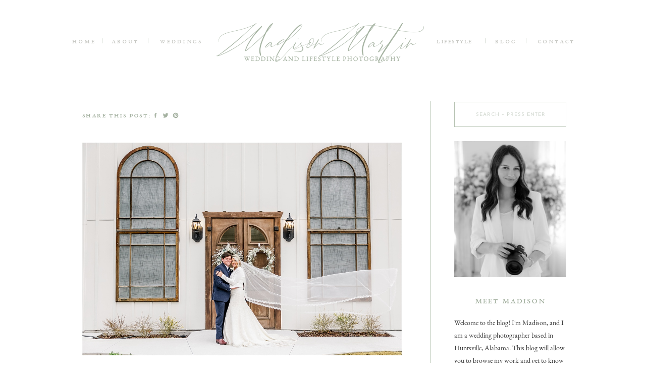

--- FILE ---
content_type: text/html; charset=UTF-8
request_url: https://madisonmartinphotography.com/2022/03/29/harmony-hills-ranch-wedding-sarah-cory/
body_size: 24187
content:
<!DOCTYPE html>
<html lang="en-US" class="d">
<head>
<link rel="stylesheet" type="text/css" href="//lib.showit.co/engine/2.6.2/showit.css" />
<meta name='robots' content='index, follow, max-image-preview:large, max-snippet:-1, max-video-preview:-1' />

            <script data-no-defer="1" data-ezscrex="false" data-cfasync="false" data-pagespeed-no-defer data-cookieconsent="ignore">
                var ctPublicFunctions = {"_ajax_nonce":"e83a314e8e","_rest_nonce":"aa2fb160cd","_ajax_url":"\/wp-admin\/admin-ajax.php","_rest_url":"https:\/\/madisonmartinphotography.com\/wp-json\/","data__cookies_type":"native","data__ajax_type":"custom_ajax","data__bot_detector_enabled":1,"data__frontend_data_log_enabled":1,"cookiePrefix":"","wprocket_detected":false,"host_url":"madisonmartinphotography.com","text__ee_click_to_select":"Click to select the whole data","text__ee_original_email":"The complete one is","text__ee_got_it":"Got it","text__ee_blocked":"Blocked","text__ee_cannot_connect":"Cannot connect","text__ee_cannot_decode":"Can not decode email. Unknown reason","text__ee_email_decoder":"CleanTalk email decoder","text__ee_wait_for_decoding":"The magic is on the way!","text__ee_decoding_process":"Please wait a few seconds while we decode the contact data."}
            </script>
        
            <script data-no-defer="1" data-ezscrex="false" data-cfasync="false" data-pagespeed-no-defer data-cookieconsent="ignore">
                var ctPublic = {"_ajax_nonce":"e83a314e8e","settings__forms__check_internal":"0","settings__forms__check_external":"0","settings__forms__force_protection":0,"settings__forms__search_test":"0","settings__data__bot_detector_enabled":1,"settings__sfw__anti_crawler":0,"blog_home":"https:\/\/madisonmartinphotography.com\/","pixel__setting":"3","pixel__enabled":false,"pixel__url":"https:\/\/moderate6-v4.cleantalk.org\/pixel\/04669ac55b41745a4b5ae80d3a295234.gif","data__email_check_before_post":"1","data__email_check_exist_post":1,"data__cookies_type":"native","data__key_is_ok":true,"data__visible_fields_required":true,"wl_brandname":"Anti-Spam by CleanTalk","wl_brandname_short":"CleanTalk","ct_checkjs_key":1060087119,"emailEncoderPassKey":"f00f3ae2c5b239b3208b9f8fb701571d","bot_detector_forms_excluded":"W10=","advancedCacheExists":false,"varnishCacheExists":false,"wc_ajax_add_to_cart":false}
            </script>
        
	<!-- This site is optimized with the Yoast SEO plugin v26.3 - https://yoast.com/wordpress/plugins/seo/ -->
	<title>A Harmony Hills Ranch Wedding | Sarah and Cory - madisonmartinphotography.com</title>
	<link rel="canonical" href="https://madisonmartinphotography.com/2022/03/29/harmony-hills-ranch-wedding-sarah-cory/" />
	<meta property="og:locale" content="en_US" />
	<meta property="og:type" content="article" />
	<meta property="og:title" content="A Harmony Hills Ranch Wedding | Sarah and Cory - madisonmartinphotography.com" />
	<meta property="og:description" content="Woohoo! The first wedding of 2022 has come and gone. Sarah and Cory&#8217;s winter Harmony Hills Ranch wedding was the perfect way to kick off my 2022 wedding season. Winter is pretty slow for photographers here in Alabama. It&#8217;s cold and usually dead outside (with the occasional 70 degree day because Alabama weather is indecisive). [&hellip;]" />
	<meta property="og:url" content="https://madisonmartinphotography.com/2022/03/29/harmony-hills-ranch-wedding-sarah-cory/" />
	<meta property="og:site_name" content="madisonmartinphotography.com" />
	<meta property="article:published_time" content="2022-03-29T18:19:57+00:00" />
	<meta property="article:modified_time" content="2022-03-29T18:19:58+00:00" />
	<meta property="og:image" content="http://madisonmartinphotography.com/wp-content/uploads/sites/6451/2022/03/Harmony-Hills-Ranch-Wedding-Madison-Martin-Photography_0072.jpg" />
	<meta property="og:image:width" content="1200" />
	<meta property="og:image:height" content="807" />
	<meta property="og:image:type" content="image/jpeg" />
	<meta name="author" content="Madison Martin" />
	<meta name="twitter:card" content="summary_large_image" />
	<meta name="twitter:label1" content="Written by" />
	<meta name="twitter:data1" content="Madison Martin" />
	<meta name="twitter:label2" content="Est. reading time" />
	<meta name="twitter:data2" content="21 minutes" />
	<script type="application/ld+json" class="yoast-schema-graph">{"@context":"https://schema.org","@graph":[{"@type":"WebPage","@id":"https://madisonmartinphotography.com/2022/03/29/harmony-hills-ranch-wedding-sarah-cory/","url":"https://madisonmartinphotography.com/2022/03/29/harmony-hills-ranch-wedding-sarah-cory/","name":"A Harmony Hills Ranch Wedding | Sarah and Cory - madisonmartinphotography.com","isPartOf":{"@id":"https://madisonmartinphotography.com/#website"},"primaryImageOfPage":{"@id":"https://madisonmartinphotography.com/2022/03/29/harmony-hills-ranch-wedding-sarah-cory/#primaryimage"},"image":{"@id":"https://madisonmartinphotography.com/2022/03/29/harmony-hills-ranch-wedding-sarah-cory/#primaryimage"},"thumbnailUrl":"https://madisonmartinphotography.com/wp-content/uploads/sites/6451/2022/03/Harmony-Hills-Ranch-Wedding-Madison-Martin-Photography_0072.jpg","datePublished":"2022-03-29T18:19:57+00:00","dateModified":"2022-03-29T18:19:58+00:00","author":{"@id":"https://madisonmartinphotography.com/#/schema/person/5adea32bbca8b1f9871ae727e7b2c8f7"},"breadcrumb":{"@id":"https://madisonmartinphotography.com/2022/03/29/harmony-hills-ranch-wedding-sarah-cory/#breadcrumb"},"inLanguage":"en-US","potentialAction":[{"@type":"ReadAction","target":["https://madisonmartinphotography.com/2022/03/29/harmony-hills-ranch-wedding-sarah-cory/"]}]},{"@type":"ImageObject","inLanguage":"en-US","@id":"https://madisonmartinphotography.com/2022/03/29/harmony-hills-ranch-wedding-sarah-cory/#primaryimage","url":"https://madisonmartinphotography.com/wp-content/uploads/sites/6451/2022/03/Harmony-Hills-Ranch-Wedding-Madison-Martin-Photography_0072.jpg","contentUrl":"https://madisonmartinphotography.com/wp-content/uploads/sites/6451/2022/03/Harmony-Hills-Ranch-Wedding-Madison-Martin-Photography_0072.jpg","width":1200,"height":807},{"@type":"BreadcrumbList","@id":"https://madisonmartinphotography.com/2022/03/29/harmony-hills-ranch-wedding-sarah-cory/#breadcrumb","itemListElement":[{"@type":"ListItem","position":1,"name":"Home","item":"https://madisonmartinphotography.com/"},{"@type":"ListItem","position":2,"name":"Blog","item":"https://madisonmartinphotography.com/blog/"},{"@type":"ListItem","position":3,"name":"A Harmony Hills Ranch Wedding | Sarah and Cory"}]},{"@type":"WebSite","@id":"https://madisonmartinphotography.com/#website","url":"https://madisonmartinphotography.com/","name":"madisonmartinphotography.com","description":"","potentialAction":[{"@type":"SearchAction","target":{"@type":"EntryPoint","urlTemplate":"https://madisonmartinphotography.com/?s={search_term_string}"},"query-input":{"@type":"PropertyValueSpecification","valueRequired":true,"valueName":"search_term_string"}}],"inLanguage":"en-US"},{"@type":"Person","@id":"https://madisonmartinphotography.com/#/schema/person/5adea32bbca8b1f9871ae727e7b2c8f7","name":"Madison Martin","image":{"@type":"ImageObject","inLanguage":"en-US","@id":"https://madisonmartinphotography.com/#/schema/person/image/","url":"https://secure.gravatar.com/avatar/1689a8f9273f368cd31a8ef0dcb9f878b05a4268175a9e9959e0138d344ef87a?s=96&d=mm&r=g","contentUrl":"https://secure.gravatar.com/avatar/1689a8f9273f368cd31a8ef0dcb9f878b05a4268175a9e9959e0138d344ef87a?s=96&d=mm&r=g","caption":"Madison Martin"},"url":"https://madisonmartinphotography.com/author/madisonmartinbusinessgmail-com/"}]}</script>
	<!-- / Yoast SEO plugin. -->


<link rel='dns-prefetch' href='//fd.cleantalk.org' />
<link rel="alternate" type="application/rss+xml" title="madisonmartinphotography.com &raquo; Feed" href="https://madisonmartinphotography.com/feed/" />
<link rel="alternate" type="application/rss+xml" title="madisonmartinphotography.com &raquo; Comments Feed" href="https://madisonmartinphotography.com/comments/feed/" />
<link rel="alternate" type="application/rss+xml" title="madisonmartinphotography.com &raquo; A Harmony Hills Ranch Wedding | Sarah and Cory Comments Feed" href="https://madisonmartinphotography.com/2022/03/29/harmony-hills-ranch-wedding-sarah-cory/feed/" />
<script type="text/javascript">
/* <![CDATA[ */
window._wpemojiSettings = {"baseUrl":"https:\/\/s.w.org\/images\/core\/emoji\/16.0.1\/72x72\/","ext":".png","svgUrl":"https:\/\/s.w.org\/images\/core\/emoji\/16.0.1\/svg\/","svgExt":".svg","source":{"concatemoji":"https:\/\/madisonmartinphotography.com\/wp-includes\/js\/wp-emoji-release.min.js?ver=6.8.3"}};
/*! This file is auto-generated */
!function(s,n){var o,i,e;function c(e){try{var t={supportTests:e,timestamp:(new Date).valueOf()};sessionStorage.setItem(o,JSON.stringify(t))}catch(e){}}function p(e,t,n){e.clearRect(0,0,e.canvas.width,e.canvas.height),e.fillText(t,0,0);var t=new Uint32Array(e.getImageData(0,0,e.canvas.width,e.canvas.height).data),a=(e.clearRect(0,0,e.canvas.width,e.canvas.height),e.fillText(n,0,0),new Uint32Array(e.getImageData(0,0,e.canvas.width,e.canvas.height).data));return t.every(function(e,t){return e===a[t]})}function u(e,t){e.clearRect(0,0,e.canvas.width,e.canvas.height),e.fillText(t,0,0);for(var n=e.getImageData(16,16,1,1),a=0;a<n.data.length;a++)if(0!==n.data[a])return!1;return!0}function f(e,t,n,a){switch(t){case"flag":return n(e,"\ud83c\udff3\ufe0f\u200d\u26a7\ufe0f","\ud83c\udff3\ufe0f\u200b\u26a7\ufe0f")?!1:!n(e,"\ud83c\udde8\ud83c\uddf6","\ud83c\udde8\u200b\ud83c\uddf6")&&!n(e,"\ud83c\udff4\udb40\udc67\udb40\udc62\udb40\udc65\udb40\udc6e\udb40\udc67\udb40\udc7f","\ud83c\udff4\u200b\udb40\udc67\u200b\udb40\udc62\u200b\udb40\udc65\u200b\udb40\udc6e\u200b\udb40\udc67\u200b\udb40\udc7f");case"emoji":return!a(e,"\ud83e\udedf")}return!1}function g(e,t,n,a){var r="undefined"!=typeof WorkerGlobalScope&&self instanceof WorkerGlobalScope?new OffscreenCanvas(300,150):s.createElement("canvas"),o=r.getContext("2d",{willReadFrequently:!0}),i=(o.textBaseline="top",o.font="600 32px Arial",{});return e.forEach(function(e){i[e]=t(o,e,n,a)}),i}function t(e){var t=s.createElement("script");t.src=e,t.defer=!0,s.head.appendChild(t)}"undefined"!=typeof Promise&&(o="wpEmojiSettingsSupports",i=["flag","emoji"],n.supports={everything:!0,everythingExceptFlag:!0},e=new Promise(function(e){s.addEventListener("DOMContentLoaded",e,{once:!0})}),new Promise(function(t){var n=function(){try{var e=JSON.parse(sessionStorage.getItem(o));if("object"==typeof e&&"number"==typeof e.timestamp&&(new Date).valueOf()<e.timestamp+604800&&"object"==typeof e.supportTests)return e.supportTests}catch(e){}return null}();if(!n){if("undefined"!=typeof Worker&&"undefined"!=typeof OffscreenCanvas&&"undefined"!=typeof URL&&URL.createObjectURL&&"undefined"!=typeof Blob)try{var e="postMessage("+g.toString()+"("+[JSON.stringify(i),f.toString(),p.toString(),u.toString()].join(",")+"));",a=new Blob([e],{type:"text/javascript"}),r=new Worker(URL.createObjectURL(a),{name:"wpTestEmojiSupports"});return void(r.onmessage=function(e){c(n=e.data),r.terminate(),t(n)})}catch(e){}c(n=g(i,f,p,u))}t(n)}).then(function(e){for(var t in e)n.supports[t]=e[t],n.supports.everything=n.supports.everything&&n.supports[t],"flag"!==t&&(n.supports.everythingExceptFlag=n.supports.everythingExceptFlag&&n.supports[t]);n.supports.everythingExceptFlag=n.supports.everythingExceptFlag&&!n.supports.flag,n.DOMReady=!1,n.readyCallback=function(){n.DOMReady=!0}}).then(function(){return e}).then(function(){var e;n.supports.everything||(n.readyCallback(),(e=n.source||{}).concatemoji?t(e.concatemoji):e.wpemoji&&e.twemoji&&(t(e.twemoji),t(e.wpemoji)))}))}((window,document),window._wpemojiSettings);
/* ]]> */
</script>
<style id='wp-emoji-styles-inline-css' type='text/css'>

	img.wp-smiley, img.emoji {
		display: inline !important;
		border: none !important;
		box-shadow: none !important;
		height: 1em !important;
		width: 1em !important;
		margin: 0 0.07em !important;
		vertical-align: -0.1em !important;
		background: none !important;
		padding: 0 !important;
	}
</style>
<link rel='stylesheet' id='wp-block-library-css' href='https://madisonmartinphotography.com/wp-includes/css/dist/block-library/style.min.css?ver=6.8.3' type='text/css' media='all' />
<style id='classic-theme-styles-inline-css' type='text/css'>
/*! This file is auto-generated */
.wp-block-button__link{color:#fff;background-color:#32373c;border-radius:9999px;box-shadow:none;text-decoration:none;padding:calc(.667em + 2px) calc(1.333em + 2px);font-size:1.125em}.wp-block-file__button{background:#32373c;color:#fff;text-decoration:none}
</style>
<style id='global-styles-inline-css' type='text/css'>
:root{--wp--preset--aspect-ratio--square: 1;--wp--preset--aspect-ratio--4-3: 4/3;--wp--preset--aspect-ratio--3-4: 3/4;--wp--preset--aspect-ratio--3-2: 3/2;--wp--preset--aspect-ratio--2-3: 2/3;--wp--preset--aspect-ratio--16-9: 16/9;--wp--preset--aspect-ratio--9-16: 9/16;--wp--preset--color--black: #000000;--wp--preset--color--cyan-bluish-gray: #abb8c3;--wp--preset--color--white: #ffffff;--wp--preset--color--pale-pink: #f78da7;--wp--preset--color--vivid-red: #cf2e2e;--wp--preset--color--luminous-vivid-orange: #ff6900;--wp--preset--color--luminous-vivid-amber: #fcb900;--wp--preset--color--light-green-cyan: #7bdcb5;--wp--preset--color--vivid-green-cyan: #00d084;--wp--preset--color--pale-cyan-blue: #8ed1fc;--wp--preset--color--vivid-cyan-blue: #0693e3;--wp--preset--color--vivid-purple: #9b51e0;--wp--preset--gradient--vivid-cyan-blue-to-vivid-purple: linear-gradient(135deg,rgba(6,147,227,1) 0%,rgb(155,81,224) 100%);--wp--preset--gradient--light-green-cyan-to-vivid-green-cyan: linear-gradient(135deg,rgb(122,220,180) 0%,rgb(0,208,130) 100%);--wp--preset--gradient--luminous-vivid-amber-to-luminous-vivid-orange: linear-gradient(135deg,rgba(252,185,0,1) 0%,rgba(255,105,0,1) 100%);--wp--preset--gradient--luminous-vivid-orange-to-vivid-red: linear-gradient(135deg,rgba(255,105,0,1) 0%,rgb(207,46,46) 100%);--wp--preset--gradient--very-light-gray-to-cyan-bluish-gray: linear-gradient(135deg,rgb(238,238,238) 0%,rgb(169,184,195) 100%);--wp--preset--gradient--cool-to-warm-spectrum: linear-gradient(135deg,rgb(74,234,220) 0%,rgb(151,120,209) 20%,rgb(207,42,186) 40%,rgb(238,44,130) 60%,rgb(251,105,98) 80%,rgb(254,248,76) 100%);--wp--preset--gradient--blush-light-purple: linear-gradient(135deg,rgb(255,206,236) 0%,rgb(152,150,240) 100%);--wp--preset--gradient--blush-bordeaux: linear-gradient(135deg,rgb(254,205,165) 0%,rgb(254,45,45) 50%,rgb(107,0,62) 100%);--wp--preset--gradient--luminous-dusk: linear-gradient(135deg,rgb(255,203,112) 0%,rgb(199,81,192) 50%,rgb(65,88,208) 100%);--wp--preset--gradient--pale-ocean: linear-gradient(135deg,rgb(255,245,203) 0%,rgb(182,227,212) 50%,rgb(51,167,181) 100%);--wp--preset--gradient--electric-grass: linear-gradient(135deg,rgb(202,248,128) 0%,rgb(113,206,126) 100%);--wp--preset--gradient--midnight: linear-gradient(135deg,rgb(2,3,129) 0%,rgb(40,116,252) 100%);--wp--preset--font-size--small: 13px;--wp--preset--font-size--medium: 20px;--wp--preset--font-size--large: 36px;--wp--preset--font-size--x-large: 42px;--wp--preset--spacing--20: 0.44rem;--wp--preset--spacing--30: 0.67rem;--wp--preset--spacing--40: 1rem;--wp--preset--spacing--50: 1.5rem;--wp--preset--spacing--60: 2.25rem;--wp--preset--spacing--70: 3.38rem;--wp--preset--spacing--80: 5.06rem;--wp--preset--shadow--natural: 6px 6px 9px rgba(0, 0, 0, 0.2);--wp--preset--shadow--deep: 12px 12px 50px rgba(0, 0, 0, 0.4);--wp--preset--shadow--sharp: 6px 6px 0px rgba(0, 0, 0, 0.2);--wp--preset--shadow--outlined: 6px 6px 0px -3px rgba(255, 255, 255, 1), 6px 6px rgba(0, 0, 0, 1);--wp--preset--shadow--crisp: 6px 6px 0px rgba(0, 0, 0, 1);}:where(.is-layout-flex){gap: 0.5em;}:where(.is-layout-grid){gap: 0.5em;}body .is-layout-flex{display: flex;}.is-layout-flex{flex-wrap: wrap;align-items: center;}.is-layout-flex > :is(*, div){margin: 0;}body .is-layout-grid{display: grid;}.is-layout-grid > :is(*, div){margin: 0;}:where(.wp-block-columns.is-layout-flex){gap: 2em;}:where(.wp-block-columns.is-layout-grid){gap: 2em;}:where(.wp-block-post-template.is-layout-flex){gap: 1.25em;}:where(.wp-block-post-template.is-layout-grid){gap: 1.25em;}.has-black-color{color: var(--wp--preset--color--black) !important;}.has-cyan-bluish-gray-color{color: var(--wp--preset--color--cyan-bluish-gray) !important;}.has-white-color{color: var(--wp--preset--color--white) !important;}.has-pale-pink-color{color: var(--wp--preset--color--pale-pink) !important;}.has-vivid-red-color{color: var(--wp--preset--color--vivid-red) !important;}.has-luminous-vivid-orange-color{color: var(--wp--preset--color--luminous-vivid-orange) !important;}.has-luminous-vivid-amber-color{color: var(--wp--preset--color--luminous-vivid-amber) !important;}.has-light-green-cyan-color{color: var(--wp--preset--color--light-green-cyan) !important;}.has-vivid-green-cyan-color{color: var(--wp--preset--color--vivid-green-cyan) !important;}.has-pale-cyan-blue-color{color: var(--wp--preset--color--pale-cyan-blue) !important;}.has-vivid-cyan-blue-color{color: var(--wp--preset--color--vivid-cyan-blue) !important;}.has-vivid-purple-color{color: var(--wp--preset--color--vivid-purple) !important;}.has-black-background-color{background-color: var(--wp--preset--color--black) !important;}.has-cyan-bluish-gray-background-color{background-color: var(--wp--preset--color--cyan-bluish-gray) !important;}.has-white-background-color{background-color: var(--wp--preset--color--white) !important;}.has-pale-pink-background-color{background-color: var(--wp--preset--color--pale-pink) !important;}.has-vivid-red-background-color{background-color: var(--wp--preset--color--vivid-red) !important;}.has-luminous-vivid-orange-background-color{background-color: var(--wp--preset--color--luminous-vivid-orange) !important;}.has-luminous-vivid-amber-background-color{background-color: var(--wp--preset--color--luminous-vivid-amber) !important;}.has-light-green-cyan-background-color{background-color: var(--wp--preset--color--light-green-cyan) !important;}.has-vivid-green-cyan-background-color{background-color: var(--wp--preset--color--vivid-green-cyan) !important;}.has-pale-cyan-blue-background-color{background-color: var(--wp--preset--color--pale-cyan-blue) !important;}.has-vivid-cyan-blue-background-color{background-color: var(--wp--preset--color--vivid-cyan-blue) !important;}.has-vivid-purple-background-color{background-color: var(--wp--preset--color--vivid-purple) !important;}.has-black-border-color{border-color: var(--wp--preset--color--black) !important;}.has-cyan-bluish-gray-border-color{border-color: var(--wp--preset--color--cyan-bluish-gray) !important;}.has-white-border-color{border-color: var(--wp--preset--color--white) !important;}.has-pale-pink-border-color{border-color: var(--wp--preset--color--pale-pink) !important;}.has-vivid-red-border-color{border-color: var(--wp--preset--color--vivid-red) !important;}.has-luminous-vivid-orange-border-color{border-color: var(--wp--preset--color--luminous-vivid-orange) !important;}.has-luminous-vivid-amber-border-color{border-color: var(--wp--preset--color--luminous-vivid-amber) !important;}.has-light-green-cyan-border-color{border-color: var(--wp--preset--color--light-green-cyan) !important;}.has-vivid-green-cyan-border-color{border-color: var(--wp--preset--color--vivid-green-cyan) !important;}.has-pale-cyan-blue-border-color{border-color: var(--wp--preset--color--pale-cyan-blue) !important;}.has-vivid-cyan-blue-border-color{border-color: var(--wp--preset--color--vivid-cyan-blue) !important;}.has-vivid-purple-border-color{border-color: var(--wp--preset--color--vivid-purple) !important;}.has-vivid-cyan-blue-to-vivid-purple-gradient-background{background: var(--wp--preset--gradient--vivid-cyan-blue-to-vivid-purple) !important;}.has-light-green-cyan-to-vivid-green-cyan-gradient-background{background: var(--wp--preset--gradient--light-green-cyan-to-vivid-green-cyan) !important;}.has-luminous-vivid-amber-to-luminous-vivid-orange-gradient-background{background: var(--wp--preset--gradient--luminous-vivid-amber-to-luminous-vivid-orange) !important;}.has-luminous-vivid-orange-to-vivid-red-gradient-background{background: var(--wp--preset--gradient--luminous-vivid-orange-to-vivid-red) !important;}.has-very-light-gray-to-cyan-bluish-gray-gradient-background{background: var(--wp--preset--gradient--very-light-gray-to-cyan-bluish-gray) !important;}.has-cool-to-warm-spectrum-gradient-background{background: var(--wp--preset--gradient--cool-to-warm-spectrum) !important;}.has-blush-light-purple-gradient-background{background: var(--wp--preset--gradient--blush-light-purple) !important;}.has-blush-bordeaux-gradient-background{background: var(--wp--preset--gradient--blush-bordeaux) !important;}.has-luminous-dusk-gradient-background{background: var(--wp--preset--gradient--luminous-dusk) !important;}.has-pale-ocean-gradient-background{background: var(--wp--preset--gradient--pale-ocean) !important;}.has-electric-grass-gradient-background{background: var(--wp--preset--gradient--electric-grass) !important;}.has-midnight-gradient-background{background: var(--wp--preset--gradient--midnight) !important;}.has-small-font-size{font-size: var(--wp--preset--font-size--small) !important;}.has-medium-font-size{font-size: var(--wp--preset--font-size--medium) !important;}.has-large-font-size{font-size: var(--wp--preset--font-size--large) !important;}.has-x-large-font-size{font-size: var(--wp--preset--font-size--x-large) !important;}
:where(.wp-block-post-template.is-layout-flex){gap: 1.25em;}:where(.wp-block-post-template.is-layout-grid){gap: 1.25em;}
:where(.wp-block-columns.is-layout-flex){gap: 2em;}:where(.wp-block-columns.is-layout-grid){gap: 2em;}
:root :where(.wp-block-pullquote){font-size: 1.5em;line-height: 1.6;}
</style>
<link rel='stylesheet' id='cleantalk-public-css-css' href='https://madisonmartinphotography.com/wp-content/plugins/cleantalk-spam-protect/css/cleantalk-public.min.css?ver=6.67_1762443110' type='text/css' media='all' />
<link rel='stylesheet' id='cleantalk-email-decoder-css-css' href='https://madisonmartinphotography.com/wp-content/plugins/cleantalk-spam-protect/css/cleantalk-email-decoder.min.css?ver=6.67_1762443110' type='text/css' media='all' />
<script type="text/javascript" src="https://madisonmartinphotography.com/wp-content/plugins/cleantalk-spam-protect/js/apbct-public-bundle.min.js?ver=6.67_1762443110" id="apbct-public-bundle.min-js-js"></script>
<script type="text/javascript" src="https://fd.cleantalk.org/ct-bot-detector-wrapper.js?ver=6.67" id="ct_bot_detector-js" defer="defer" data-wp-strategy="defer"></script>
<script type="text/javascript" src="https://madisonmartinphotography.com/wp-includes/js/jquery/jquery.min.js?ver=3.7.1" id="jquery-core-js"></script>
<script type="text/javascript" src="https://madisonmartinphotography.com/wp-includes/js/jquery/jquery-migrate.min.js?ver=3.4.1" id="jquery-migrate-js"></script>
<script type="text/javascript" src="https://madisonmartinphotography.com/wp-content/plugins/showit/public/js/showit.js?ver=1766554953" id="si-script-js"></script>
<link rel="https://api.w.org/" href="https://madisonmartinphotography.com/wp-json/" /><link rel="alternate" title="JSON" type="application/json" href="https://madisonmartinphotography.com/wp-json/wp/v2/posts/6429" /><link rel="EditURI" type="application/rsd+xml" title="RSD" href="https://madisonmartinphotography.com/xmlrpc.php?rsd" />
<link rel='shortlink' href='https://madisonmartinphotography.com/?p=6429' />
<link rel="alternate" title="oEmbed (JSON)" type="application/json+oembed" href="https://madisonmartinphotography.com/wp-json/oembed/1.0/embed?url=https%3A%2F%2Fmadisonmartinphotography.com%2F2022%2F03%2F29%2Fharmony-hills-ranch-wedding-sarah-cory%2F" />
<link rel="alternate" title="oEmbed (XML)" type="text/xml+oembed" href="https://madisonmartinphotography.com/wp-json/oembed/1.0/embed?url=https%3A%2F%2Fmadisonmartinphotography.com%2F2022%2F03%2F29%2Fharmony-hills-ranch-wedding-sarah-cory%2F&#038;format=xml" />
		<script type="text/javascript" async defer data-pin-color=""  data-pin-hover="true"
			src="https://madisonmartinphotography.com/wp-content/plugins/pinterest-pin-it-button-on-image-hover-and-post/js/pinit.js"></script>
		<style type="text/css">.recentcomments a{display:inline !important;padding:0 !important;margin:0 !important;}</style>
<meta charset="UTF-8" />
<meta name="viewport" content="width=device-width, initial-scale=1" />
<link rel="icon" type="image/png" href="//static.showit.co/200/gIemLwt8TrqEv-FQcuVsSA/77039/madison-martin-photography_sage.png" />
<link rel="preconnect" href="https://static.showit.co" />

<link rel="preconnect" href="https://fonts.googleapis.com">
<link rel="preconnect" href="https://fonts.gstatic.com" crossorigin>
<link href="https://fonts.googleapis.com/css?family=Josefin+Sans:regular|Josefin+Sans:300|Old+Standard+TT:italic|Old+Standard+TT:regular|Josefin+Slab:600" rel="stylesheet" type="text/css"/>
<style>
@font-face{font-family:Garamond Cap;src:url('//static.showit.co/file/3xqOASzBRoWfXTe_TaEZqg/shared/ebgaramond12-allsc-webfont.woff');}
@font-face{font-family:Garamond Reg;src:url('//static.showit.co/file/NbkTvYoJRQmLlzWaF5NuQg/shared/ebgaramond12-regular-webfont.woff');}
@font-face{font-family:Garamond Italic;src:url('//static.showit.co/file/txcIQkdVSlayK-gls4kpsg/shared/ebgaramond12-italic-webfont.woff');}
@font-face{font-family:Adeline;src:url('//static.showit.co/file/UQ1twlV1SquYiLEvKlMGUA/shared/adeline.woff');}
</style>
<script id="init_data" type="application/json">
{"mobile":{"w":320},"desktop":{"w":1200,"bgFillType":"color","bgColor":"colors-7"},"sid":"kudkmg1lt1-y9rpwvpvzxw","break":768,"assetURL":"//static.showit.co","contactFormId":"77039/187490","cfAction":"aHR0cHM6Ly9jbGllbnRzZXJ2aWNlLnNob3dpdC5jby9jb250YWN0Zm9ybQ==","sgAction":"aHR0cHM6Ly9jbGllbnRzZXJ2aWNlLnNob3dpdC5jby9zb2NpYWxncmlk","blockData":[{"slug":"mobile-nav-bar-hamberger-icon","visible":"m","states":[],"d":{"h":400,"w":1200,"bgFillType":"color","bgColor":"colors-7","bgMediaType":"none"},"m":{"h":80,"w":320,"locking":{"side":"st","offset":0},"bgFillType":"color","bgColor":"colors-7","bgMediaType":"none"}},{"slug":"desktop-navigation","visible":"d","states":[{"d":{"bgFillType":"color","bgColor":"#000000:0","bgMediaType":"none"},"m":{"bgFillType":"color","bgColor":"#000000:0","bgMediaType":"none"},"slug":"opened-menu"}],"d":{"h":150,"w":1200,"locking":{},"stateTrIn":{"type":"slide","direction":"Right"},"stateTrOut":{"type":"slide","direction":"Left"},"bgFillType":"color","bgColor":"#FFFFFF","bgMediaType":"none"},"m":{"h":200,"w":320,"bgFillType":"color","bgColor":"#FFFFFF","bgMediaType":"none"},"stateTrans":[{"d":{"in":{"cl":"slideInRight","d":"0.5","dl":"0","od":"slideInLeft"},"out":{"cl":"slideOutLeft","d":"0.5","dl":"0","od":"slideOutRight"}}}]},{"slug":"sidebar","visible":"d","states":[],"d":{"h":1,"w":1200,"bgFillType":"color","bgColor":"colors-7","bgMediaType":"none"},"m":{"h":1392,"w":320,"bgFillType":"color","bgColor":"colors-6","bgMediaType":"none"}},{"slug":"social-share","visible":"d","states":[],"d":{"h":99,"w":1200,"bgFillType":"color","bgColor":"colors-7","bgMediaType":"none"},"m":{"h":5,"w":320,"bgFillType":"color","bgColor":"colors-4:50","bgMediaType":"none"}},{"slug":"image-title-categories","visible":"a","states":[],"d":{"h":600,"w":1200,"nature":"dH","bgFillType":"color","bgColor":"colors-7","bgMediaType":"none"},"m":{"h":400,"w":320,"nature":"dH","bgFillType":"color","bgColor":"colors-7","bgMediaType":"none"}},{"slug":"post-layout","visible":"a","states":[],"d":{"h":853,"w":1200,"nature":"dH","bgFillType":"color","bgColor":"colors-7","bgMediaType":"none"},"m":{"h":1050,"w":320,"nature":"dH","bgFillType":"color","bgColor":"colors-7","bgMediaType":"none"}},{"slug":"pagination","visible":"a","states":[],"d":{"h":168,"w":1200,"nature":"dH","bgFillType":"color","bgColor":"colors-7","bgMediaType":"none"},"m":{"h":143,"w":320,"nature":"dH","bgFillType":"color","bgColor":"colors-7","bgMediaType":"none"}},{"slug":"footer","visible":"a","states":[],"d":{"h":641,"w":1200,"bgFillType":"color","bgColor":"colors-7","bgMediaType":"none"},"m":{"h":496,"w":320,"bgFillType":"color","bgColor":"colors-7","bgMediaType":"none"}},{"slug":"mobile-nav-page","visible":"m","states":[],"d":{"h":400,"w":1200,"bgFillType":"color","bgColor":"#FFFFFF","bgMediaType":"none"},"m":{"h":435,"w":320,"locking":{"side":"t"},"nature":"wH","bgFillType":"color","bgColor":"colors-7","bgMediaType":"none"}}],"elementData":[{"type":"icon","visible":"m","id":"mobile-nav-bar-hamberger-icon_0","blockId":"mobile-nav-bar-hamberger-icon","m":{"x":270,"y":22,"w":40,"h":37,"a":0},"d":{"x":575,"y":325,"w":100,"h":100,"a":0},"pc":[{"type":"show","block":"mobile-nav-page"}]},{"type":"graphic","visible":"d","id":"mobile-nav-bar-hamberger-icon_1","blockId":"mobile-nav-bar-hamberger-icon","m":{"x":22,"y":20,"w":198,"h":51,"a":0},"d":{"x":180,"y":40,"w":840,"h":321,"a":0},"c":{"key":"Kcpwb9zLQniygxPthiJ3eA/shared/2019_watermark_black.png","aspect_ratio":1.40241}},{"type":"graphic","visible":"a","id":"mobile-nav-bar-hamberger-icon_2","blockId":"mobile-nav-bar-hamberger-icon","m":{"x":51,"y":10,"w":218,"h":61,"a":0,"gs":{"t":"fit"}},"d":{"x":404,"y":60,"w":393,"h":280,"a":0},"c":{"key":"lvNXZPfLSAaZZKBJlXAGDw/shared/img_0401.png","aspect_ratio":3.30066}},{"type":"simple","visible":"m","id":"desktop-navigation_opened-menu_0","blockId":"desktop-navigation","m":{"x":-4,"y":250,"w":326,"h":1,"a":0},"d":{"x":83,"y":511,"w":1035,"h":1,"a":180,"lockH":"s"}},{"type":"text","visible":"d","id":"desktop-navigation_opened-menu_8","blockId":"desktop-navigation","m":{"x":126,"y":127,"w":69,"h":23,"a":0},"d":{"x":100,"y":72,"w":53,"h":18,"a":0,"lockV":"t"}},{"type":"text","visible":"d","id":"desktop-navigation_opened-menu_9","blockId":"desktop-navigation","m":{"x":126,"y":127,"w":69,"h":23,"a":0},"d":{"x":174,"y":72,"w":67,"h":18,"a":0,"lockV":"t"}},{"type":"text","visible":"d","id":"desktop-navigation_opened-menu_10","blockId":"desktop-navigation","m":{"x":126,"y":127,"w":69,"h":23,"a":0},"d":{"x":262,"y":72,"w":114,"h":18,"a":0,"lockV":"t"}},{"type":"text","visible":"d","id":"desktop-navigation_opened-menu_11","blockId":"desktop-navigation","m":{"x":126,"y":127,"w":69,"h":23,"a":0},"d":{"x":810,"y":72,"w":101,"h":18,"a":0,"lockV":"t"}},{"type":"text","visible":"d","id":"desktop-navigation_opened-menu_12","blockId":"desktop-navigation","m":{"x":126,"y":127,"w":69,"h":23,"a":0},"d":{"x":939,"y":72,"w":46,"h":18,"a":0,"lockV":"t"}},{"type":"text","visible":"d","id":"desktop-navigation_opened-menu_13","blockId":"desktop-navigation","m":{"x":126,"y":127,"w":69,"h":23,"a":0},"d":{"x":1018,"y":72,"w":88,"h":18,"a":0,"lockV":"t"}},{"type":"simple","visible":"d","id":"desktop-navigation_opened-menu_14","blockId":"desktop-navigation","m":{"x":48,"y":30,"w":224,"h":140,"a":0},"d":{"x":162,"y":76,"w":1,"h":10,"a":0,"lockV":"t"}},{"type":"simple","visible":"d","id":"desktop-navigation_opened-menu_15","blockId":"desktop-navigation","m":{"x":48,"y":30,"w":224,"h":140,"a":0},"d":{"x":253,"y":76,"w":1,"h":10,"a":0,"lockV":"t"}},{"type":"simple","visible":"d","id":"desktop-navigation_opened-menu_17","blockId":"desktop-navigation","m":{"x":48,"y":30,"w":224,"h":140,"a":0},"d":{"x":921,"y":76,"w":1,"h":10,"a":0,"lockV":"t"}},{"type":"simple","visible":"d","id":"desktop-navigation_opened-menu_18","blockId":"desktop-navigation","m":{"x":48,"y":30,"w":224,"h":140,"a":0},"d":{"x":1002,"y":76,"w":1,"h":10,"a":0,"lockV":"t"}},{"type":"graphic","visible":"a","id":"desktop-navigation_opened-menu_19","blockId":"desktop-navigation","m":{"x":48,"y":20,"w":224,"h":160,"a":0},"d":{"x":377,"y":-1,"w":434,"h":169,"a":0,"gs":{"t":"fit"}},"c":{"key":"lvNXZPfLSAaZZKBJlXAGDw/shared/img_0401.png","aspect_ratio":3.30066}},{"type":"text","visible":"a","id":"sidebar_0","blockId":"sidebar","m":{"x":151,"y":1085,"w":127,"h":94,"a":0},"d":{"x":977,"y":1277,"w":108,"h":111,"a":0}},{"type":"graphic","visible":"a","id":"sidebar_1","blockId":"sidebar","m":{"x":49,"y":1083,"w":87,"h":117,"a":0},"d":{"x":862,"y":1278,"w":101,"h":136,"a":0,"gs":{"s":90}},"c":{"key":"Jre8G3u2T0Of6bdZA1CLAg/77039/venue-at-oak-place-wedding-madison-martin-photography_0022.jpg","aspect_ratio":0.6665}},{"type":"graphic","visible":"a","id":"sidebar_2","blockId":"sidebar","m":{"x":191,"y":949,"w":87,"h":117,"a":0,"gs":{"s":80}},"d":{"x":977,"y":1119,"w":101,"h":136,"a":0,"gs":{"s":70}},"c":{"key":"KqPje4tsTMuwoG1iluit3w/77039/burritt-on-the-mountain-wedding-madison-martin-photography_0023.jpg","aspect_ratio":0.6665}},{"type":"text","visible":"a","id":"sidebar_3","blockId":"sidebar","m":{"x":49,"y":951,"w":124,"h":94,"a":0},"d":{"x":860,"y":1118,"w":104,"h":111,"a":0}},{"type":"text","visible":"a","id":"sidebar_4","blockId":"sidebar","m":{"x":151,"y":816,"w":124,"h":94,"a":0},"d":{"x":977,"y":956,"w":108,"h":111,"a":0}},{"type":"graphic","visible":"a","id":"sidebar_5","blockId":"sidebar","m":{"x":49,"y":814,"w":87,"h":117,"a":0},"d":{"x":862,"y":957,"w":101,"h":136,"a":0,"gs":{"s":80}},"c":{"key":"ADfw1k-rQGuCca6D-9QRhw/77039/harvest-hollow-wedding-madison-martin-photography-june_0056.jpg","aspect_ratio":0.66699}},{"type":"simple","visible":"a","id":"sidebar_6","blockId":"sidebar","m":{"x":44,"y":572,"w":230,"h":1,"a":0},"d":{"x":862,"y":921,"w":220,"h":1,"a":0}},{"type":"text","visible":"a","id":"sidebar_7","blockId":"sidebar","m":{"x":82,"y":525,"w":106,"h":16,"a":0},"d":{"x":892,"y":631,"w":86,"h":19,"a":0}},{"type":"text","visible":"a","id":"sidebar_8","blockId":"sidebar","m":{"x":42,"y":398,"w":230,"h":105,"a":0},"d":{"x":860,"y":478,"w":222,"h":139,"a":0}},{"type":"text","visible":"a","id":"sidebar_9","blockId":"sidebar","m":{"x":45,"y":356,"w":230,"h":15,"a":0},"d":{"x":860,"y":430,"w":222,"h":29,"a":0}},{"type":"graphic","visible":"a","id":"sidebar_10","blockId":"sidebar","m":{"x":45,"y":90,"w":230,"h":244,"a":0,"o":100,"gs":{"s":30}},"d":{"x":860,"y":130,"w":222,"h":270,"a":0,"gs":{"s":40}},"c":{"key":"nuryobHUW-C5qNFUDTImpQ/77039/madisonmartinphotographyhuntsvillealabama-122.jpg","aspect_ratio":0.66657}},{"type":"simple","visible":"a","id":"sidebar_11","blockId":"sidebar","m":{"x":45,"y":22,"w":230,"h":45,"a":0},"d":{"x":860,"y":52,"w":222,"h":50,"a":0}},{"type":"text","visible":"a","id":"sidebar_12","blockId":"sidebar","m":{"x":57,"y":32,"w":209,"h":21,"a":0},"d":{"x":869,"y":70,"w":205,"h":14,"a":0}},{"type":"simple","visible":"d","id":"sidebar_13","blockId":"sidebar","m":{"x":317,"y":16,"w":224,"h":140,"a":0},"d":{"x":812,"y":51,"w":1,"h":1363,"a":0}},{"type":"icon","visible":"a","id":"sidebar_14","blockId":"sidebar","m":{"x":175,"y":525,"w":12,"h":12,"a":0},"d":{"x":986,"y":631,"w":12,"h":12,"a":0}},{"type":"icon","visible":"a","id":"sidebar_15","blockId":"sidebar","m":{"x":193,"y":525,"w":12,"h":12,"a":0},"d":{"x":1003,"y":631,"w":12,"h":12,"a":0}},{"type":"icon","visible":"a","id":"sidebar_16","blockId":"sidebar","m":{"x":211,"y":525,"w":12,"h":12,"a":0},"d":{"x":1019,"y":631,"w":12,"h":12,"a":0}},{"type":"simple","visible":"a","id":"sidebar_17","blockId":"sidebar","m":{"x":45,"y":782,"w":230,"h":1,"a":0},"d":{"x":862,"y":691,"w":220,"h":1,"a":0}},{"type":"text","visible":"a","id":"sidebar_18","blockId":"sidebar","m":{"x":104,"y":610,"w":106,"h":16,"a":0},"d":{"x":928,"y":723,"w":86,"h":19,"a":0}},{"type":"text","visible":"a","id":"sidebar_19","blockId":"sidebar","m":{"x":102,"y":695,"w":117,"h":18,"a":0},"d":{"x":900,"y":748,"w":147,"h":36,"a":0}},{"type":"text","visible":"a","id":"sidebar_20","blockId":"sidebar","m":{"x":93,"y":664,"w":134,"h":18,"a":0},"d":{"x":900,"y":784,"w":147,"h":36,"a":0}},{"type":"text","visible":"a","id":"sidebar_21","blockId":"sidebar","m":{"x":106,"y":634,"w":108,"h":18,"a":0},"d":{"x":900,"y":820,"w":147,"h":36,"a":0}},{"type":"text","visible":"a","id":"sidebar_22","blockId":"sidebar","m":{"x":108,"y":725,"w":105,"h":18,"a":0},"d":{"x":900,"y":856,"w":147,"h":36,"a":0}},{"type":"icon","visible":"d","id":"social-share_0","blockId":"social-share","m":{"x":298,"y":8,"w":12,"h":12,"a":0},"d":{"x":302,"y":71,"w":12,"h":12,"a":0}},{"type":"icon","visible":"d","id":"social-share_1","blockId":"social-share","m":{"x":229,"y":16,"w":12,"h":12,"a":0},"d":{"x":282,"y":71,"w":12,"h":12,"a":0}},{"type":"icon","visible":"d","id":"social-share_2","blockId":"social-share","m":{"x":282,"y":8,"w":12,"h":12,"a":0},"d":{"x":262,"y":71,"w":12,"h":12,"a":0}},{"type":"text","visible":"d","id":"social-share_3","blockId":"social-share","m":{"x":228,"y":7,"w":53,"h":15,"a":0},"d":{"x":118,"y":65,"w":146,"h":19,"a":0}},{"type":"text","visible":"a","id":"image-title-categories_0","blockId":"image-title-categories","m":{"x":25,"y":291,"w":270,"h":120,"a":0},"d":{"x":120,"y":521,"w":639,"h":115,"a":0}},{"type":"text","visible":"a","id":"image-title-categories_1","blockId":"image-title-categories","m":{"x":25,"y":264,"w":270,"h":12,"a":0},"d":{"x":120,"y":490,"w":173,"h":15,"a":0}},{"type":"graphic","visible":"a","id":"image-title-categories_2","blockId":"image-title-categories","m":{"x":0,"y":0,"w":320,"h":244,"a":0,"o":100},"d":{"x":120,"y":28,"w":639,"h":432,"a":0,"gs":{"s":50}},"c":{"key":"2O7R-ufuRy20uuwKO9tjgg/shared/madison-martin-photography-huntsville-birmingham-alabama-nashville-tn_3.jpg","aspect_ratio":1.5}},{"type":"text","visible":"a","id":"post-layout_0","blockId":"post-layout","m":{"x":25,"y":42,"w":270,"h":981,"a":0},"d":{"x":121,"y":54,"w":639,"h":760,"a":0}},{"type":"simple","visible":"a","id":"post-layout_1","blockId":"post-layout","m":{"x":25,"y":22,"w":270,"h":1,"a":0},"d":{"x":120,"y":24,"w":214,"h":1,"a":0}},{"type":"text","visible":"a","id":"pagination_0","blockId":"pagination","m":{"x":170,"y":34,"w":121,"h":45,"a":0},"d":{"x":464,"y":44,"w":314,"h":25,"a":0}},{"type":"text","visible":"a","id":"pagination_1","blockId":"pagination","m":{"x":32,"y":34,"w":129,"h":45,"a":0},"d":{"x":120,"y":44,"w":275,"h":26,"a":0}},{"type":"simple","visible":"a","id":"pagination_2","blockId":"pagination","m":{"x":-2,"y":2,"w":327,"h":1,"a":0},"d":{"x":120,"y":23,"w":659,"h":1,"a":0,"lockH":"s","lockV":"b"}},{"type":"graphic","visible":"a","id":"footer_2","blockId":"footer","m":{"x":110,"y":240,"w":100,"h":107,"a":0,"gs":{"t":"fit"}},"d":{"x":529,"y":445,"w":143,"h":130,"a":0},"c":{"key":"t__ySuDtTjKGBhGKGIz92Q/77039/madison-martin-photography_sage.png","aspect_ratio":1.08254}},{"type":"simple","visible":"d","id":"footer_3","blockId":"footer","m":{"x":0,"y":1071,"w":320,"h":1,"a":0},"d":{"x":704,"y":450,"w":1,"h":118,"a":0}},{"type":"simple","visible":"d","id":"footer_4","blockId":"footer","m":{"x":0,"y":1071,"w":320,"h":1,"a":0},"d":{"x":487,"y":450,"w":1,"h":118,"a":0}},{"type":"text","visible":"d","id":"footer_5","blockId":"footer","m":{"x":100,"y":207,"w":47,"h":19,"a":0},"d":{"x":199,"y":386,"w":42,"h":20,"a":0}},{"type":"text","visible":"d","id":"footer_6","blockId":"footer","m":{"x":161,"y":208,"w":56,"h":19,"a":0},"d":{"x":312,"y":387,"w":49,"h":20,"a":0}},{"type":"text","visible":"d","id":"footer_7","blockId":"footer","m":{"x":71,"y":239,"w":76,"h":19,"a":0},"d":{"x":432,"y":387,"w":75,"h":20,"a":0}},{"type":"text","visible":"d","id":"footer_8","blockId":"footer","m":{"x":161,"y":240,"w":103,"h":19,"a":0},"d":{"x":576,"y":387,"w":78,"h":20,"a":0}},{"type":"text","visible":"d","id":"footer_9","blockId":"footer","m":{"x":161,"y":268,"w":103,"h":19,"a":0},"d":{"x":726,"y":387,"w":39,"h":20,"a":0}},{"type":"text","visible":"d","id":"footer_10","blockId":"footer","m":{"x":109,"y":310,"w":103,"h":19,"a":0},"d":{"x":828,"y":387,"w":67,"h":20,"a":0}},{"type":"simple","visible":"d","id":"footer_11","blockId":"footer","m":{"x":48,"y":27,"w":224,"h":128.1,"a":0},"d":{"x":276,"y":387,"w":1,"h":15,"a":0}},{"type":"simple","visible":"d","id":"footer_12","blockId":"footer","m":{"x":48,"y":27,"w":224,"h":128.1,"a":0},"d":{"x":396,"y":387,"w":1,"h":15,"a":0}},{"type":"simple","visible":"d","id":"footer_13","blockId":"footer","m":{"x":48,"y":27,"w":224,"h":128.1,"a":0},"d":{"x":542,"y":387,"w":1,"h":15,"a":0}},{"type":"simple","visible":"d","id":"footer_14","blockId":"footer","m":{"x":48,"y":27,"w":224,"h":128.1,"a":0},"d":{"x":691,"y":387,"w":1,"h":15,"a":0}},{"type":"simple","visible":"d","id":"footer_15","blockId":"footer","m":{"x":58,"y":37,"w":224,"h":128.1,"a":0},"d":{"x":799,"y":387,"w":1,"h":15,"a":0}},{"type":"simple","visible":"d","id":"footer_16","blockId":"footer","m":{"x":0,"y":7,"w":320,"h":1,"a":0},"d":{"x":0,"y":369,"w":1200,"h":1,"a":0,"lockH":"s"}},{"type":"simple","visible":"d","id":"footer_17","blockId":"footer","m":{"x":0,"y":651,"w":320,"h":1,"a":0},"d":{"x":0,"y":420,"w":1200,"h":1,"a":0,"lockH":"s"}},{"type":"text","visible":"d","id":"footer_18","blockId":"footer","m":{"x":161,"y":268,"w":103,"h":19,"a":0},"d":{"x":787,"y":526,"w":175,"h":20,"a":0}},{"type":"icon","visible":"d","id":"footer_19","blockId":"footer","m":{"x":271,"y":823,"w":18,"h":18,"a":0},"d":{"x":971,"y":524,"w":17,"h":20,"a":-90}},{"type":"simple","visible":"d","id":"footer_20","blockId":"footer","m":{"x":0,"y":651,"w":320,"h":1,"a":0},"d":{"x":0,"y":597,"w":1200,"h":1,"a":0,"lockH":"s"}},{"type":"social","visible":"a","id":"footer_21","blockId":"footer","m":{"x":0,"y":-2,"w":320,"h":130,"a":0},"d":{"x":0,"y":-1,"w":1200,"h":244,"a":0,"lockH":"s"}},{"type":"simple","visible":"d","id":"footer_22","blockId":"footer","m":{"x":0,"y":651,"w":320,"h":1,"a":0},"d":{"x":150,"y":507,"w":309,"h":1,"a":0}},{"type":"simple","visible":"d","id":"footer_23","blockId":"footer","m":{"x":0,"y":651,"w":320,"h":1,"a":0},"d":{"x":740,"y":507,"w":309,"h":1,"a":0}},{"type":"text","visible":"a","id":"footer_24","blockId":"footer","m":{"x":48,"y":360,"w":225,"h":17,"a":0},"d":{"x":137,"y":474,"w":332,"h":22,"a":0}},{"type":"text","visible":"a","id":"footer_25","blockId":"footer","m":{"x":51,"y":384,"w":225,"h":22,"a":0},"d":{"x":737,"y":474,"w":312,"h":22,"a":0}},{"type":"simple","visible":"a","id":"footer_26","blockId":"footer","m":{"x":0,"y":463,"w":321,"h":33,"a":0},"d":{"x":450,"y":210,"w":300,"h":60,"a":0}},{"type":"text","visible":"d","id":"footer_27","blockId":"footer","m":{"x":59,"y":151,"w":99,"h":19,"a":0},"d":{"x":474,"y":236,"w":251,"h":20,"a":0}},{"type":"text","visible":"a","id":"footer_28","blockId":"footer","m":{"x":47,"y":476,"w":226,"h":13,"a":0},"d":{"x":403,"y":612,"w":395,"h":22,"a":0}},{"type":"icon","visible":"a","id":"footer_29","blockId":"footer","m":{"x":126,"y":417,"w":17,"h":17,"a":0},"d":{"x":949,"y":386,"w":15,"h":15,"a":0}},{"type":"icon","visible":"a","id":"footer_30","blockId":"footer","m":{"x":151,"y":417,"w":17,"h":17,"a":0},"d":{"x":970,"y":386,"w":15,"h":15,"a":0}},{"type":"icon","visible":"a","id":"footer_31","blockId":"footer","m":{"x":177,"y":417,"w":17,"h":17,"a":0},"d":{"x":990,"y":386,"w":15,"h":15,"a":0}},{"type":"simple","visible":"d","id":"footer_32","blockId":"footer","m":{"x":48,"y":27,"w":224,"h":128.1,"a":0},"d":{"x":922,"y":388,"w":1,"h":15,"a":0}},{"type":"text","visible":"d","id":"footer_33","blockId":"footer","m":{"x":58,"y":538,"w":185,"h":19,"a":0},"d":{"x":228,"y":526,"w":106,"h":20,"a":0}},{"type":"icon","visible":"d","id":"footer_34","blockId":"footer","m":{"x":232,"y":538,"w":18,"h":18,"a":0},"d":{"x":342,"y":524,"w":17,"h":20,"a":0}},{"type":"text","visible":"a","id":"footer_35","blockId":"footer","m":{"x":39,"y":151,"w":242,"h":72,"a":0},"d":{"x":365,"y":297,"w":470,"h":43,"a":0}},{"type":"text","visible":"d","id":"footer_36","blockId":"footer","m":{"x":100,"y":222,"w":99,"h":19,"a":0},"d":{"x":475,"y":221,"w":251,"h":20,"a":0}},{"type":"icon","visible":"m","id":"mobile-nav-page_0","blockId":"mobile-nav-page","m":{"x":284,"y":6,"w":25,"h":25,"a":0,"lockV":"t"},"d":{"x":575,"y":175,"w":100,"h":100,"a":0},"pc":[{"type":"hide","block":"mobile-nav-page"}]},{"type":"icon","visible":"d","id":"mobile-nav-page_1","blockId":"mobile-nav-page","m":{"x":135,"y":77,"w":50,"h":50,"a":0},"d":{"x":159,"y":120,"w":25,"h":25,"a":0}},{"type":"icon","visible":"d","id":"mobile-nav-page_2","blockId":"mobile-nav-page","m":{"x":135,"y":77,"w":50,"h":50,"a":0},"d":{"x":130,"y":120,"w":25,"h":25,"a":0}},{"type":"text","visible":"d","id":"mobile-nav-page_3","blockId":"mobile-nav-page","m":{"x":132,"y":105,"w":76,"h":14,"a":0},"d":{"x":117,"y":93,"w":150,"h":30,"a":0}},{"type":"icon","visible":"d","id":"mobile-nav-page_4","blockId":"mobile-nav-page","m":{"x":135,"y":103,"w":50,"h":50,"a":0},"d":{"x":189,"y":120,"w":25,"h":25,"a":0}},{"type":"icon","visible":"d","id":"mobile-nav-page_5","blockId":"mobile-nav-page","m":{"x":135,"y":103,"w":50,"h":50,"a":0},"d":{"x":225,"y":120,"w":25,"h":25,"a":0}},{"type":"icon","visible":"d","id":"mobile-nav-page_6","blockId":"mobile-nav-page","m":{"x":174,"y":261,"w":12,"h":12,"a":0},"d":{"x":70,"y":520,"w":20,"h":20,"a":0}},{"type":"icon","visible":"d","id":"mobile-nav-page_7","blockId":"mobile-nav-page","m":{"x":149,"y":262,"w":12,"h":12,"a":0},"d":{"x":41,"y":520,"w":20,"h":20,"a":0}},{"type":"icon","visible":"d","id":"mobile-nav-page_8","blockId":"mobile-nav-page","m":{"x":200,"y":261,"w":12,"h":12,"a":0},"d":{"x":100,"y":520,"w":20,"h":20,"a":0}},{"type":"simple","visible":"a","id":"mobile-nav-page_9","blockId":"mobile-nav-page","m":{"x":0,"y":324,"w":320,"h":1,"a":0},"d":{"x":360,"y":120,"w":480,"h":160,"a":0}},{"type":"text","visible":"a","id":"mobile-nav-page_10","blockId":"mobile-nav-page","m":{"x":42,"y":333,"w":236,"h":85,"a":0},"d":{"x":74,"y":57,"w":222,"h":202,"a":0}},{"type":"text","visible":"a","id":"mobile-nav-page_11","blockId":"mobile-nav-page","m":{"x":128,"y":99,"w":69,"h":18,"a":0},"d":{"x":304,"y":24,"w":53,"h":18,"a":0,"lockV":"t"}},{"type":"text","visible":"m","id":"mobile-nav-page_12","blockId":"mobile-nav-page","m":{"x":119,"y":135,"w":82,"h":18,"a":0},"d":{"x":404,"y":23,"w":53,"h":18,"a":0,"lockV":"t"}},{"type":"text","visible":"m","id":"mobile-nav-page_13","blockId":"mobile-nav-page","m":{"x":117,"y":171,"w":90,"h":18,"a":0},"d":{"x":504,"y":23,"w":71,"h":18,"a":0,"lockV":"t"}},{"type":"text","visible":"m","id":"mobile-nav-page_14","blockId":"mobile-nav-page","m":{"x":117,"y":205,"w":90,"h":18,"a":0},"d":{"x":623,"y":23,"w":71,"h":18,"a":0,"lockV":"t"}},{"type":"text","visible":"m","id":"mobile-nav-page_15","blockId":"mobile-nav-page","m":{"x":126,"y":237,"w":69,"h":18,"a":0},"d":{"x":738,"y":23,"w":46,"h":18,"a":0,"lockV":"t"}},{"type":"text","visible":"m","id":"mobile-nav-page_16","blockId":"mobile-nav-page","m":{"x":109,"y":270,"w":103,"h":18,"a":0},"d":{"x":831,"y":23,"w":65,"h":18,"a":0,"lockV":"t"}},{"type":"simple","visible":"d","id":"mobile-nav-page_17","blockId":"mobile-nav-page","m":{"x":29,"y":220,"w":1,"h":40,"a":0},"d":{"x":357,"y":650,"w":509,"h":1,"a":0,"lockH":"s"}},{"type":"text","visible":"d","id":"mobile-nav-page_18","blockId":"mobile-nav-page","m":{"x":-39,"y":327,"w":138,"h":17,"a":-90},"d":{"x":147,"y":640,"w":209,"h":20,"a":0,"lockH":"l"}},{"type":"text","visible":"d","id":"mobile-nav-page_19","blockId":"mobile-nav-page","m":{"x":-41,"y":133,"w":138,"h":17,"a":-90},"d":{"x":876,"y":640,"w":183,"h":20,"a":0,"lockH":"r"}},{"type":"graphic","visible":"a","id":"mobile-nav-page_20","blockId":"mobile-nav-page","m":{"x":51,"y":10,"w":218,"h":61,"a":0,"gs":{"t":"fit"}},"d":{"x":404,"y":60,"w":393,"h":280,"a":0},"c":{"key":"lvNXZPfLSAaZZKBJlXAGDw/shared/img_0401.png","aspect_ratio":3.30066}}]}
</script>
<link
rel="stylesheet"
type="text/css"
href="https://cdnjs.cloudflare.com/ajax/libs/animate.css/3.4.0/animate.min.css"
/>


<script src="//lib.showit.co/engine/2.6.2/showit-lib.min.js"></script>
<script src="//lib.showit.co/engine/2.6.2/showit.min.js"></script>
<script>

function initPage(){

}
</script>

<style id="si-page-css">
html.m {background-color:rgba(255,255,255,1);}
html.d {background-color:rgba(255,255,255,1);}
.d .se:has(.st-primary) {border-radius:10px;box-shadow:none;opacity:1;overflow:hidden;}
.d .st-primary {padding:10px 14px 10px 14px;border-width:0px;border-color:rgba(0,0,0,1);background-color:rgba(0,0,0,1);background-image:none;border-radius:inherit;transition-duration:0.5s;}
.d .st-primary span {color:rgba(255,255,255,1);font-family:'Garamond Italic';font-weight:400;font-style:normal;font-size:15px;text-align:center;letter-spacing:0.1em;line-height:1.5;transition-duration:0.5s;}
.d .se:has(.st-primary:hover), .d .se:has(.trigger-child-hovers:hover .st-primary) {}
.d .st-primary.se-button:hover, .d .trigger-child-hovers:hover .st-primary.se-button {background-color:rgba(0,0,0,1);background-image:none;transition-property:background-color,background-image;}
.d .st-primary.se-button:hover span, .d .trigger-child-hovers:hover .st-primary.se-button span {}
.m .se:has(.st-primary) {border-radius:10px;box-shadow:none;opacity:1;overflow:hidden;}
.m .st-primary {padding:10px 14px 10px 14px;border-width:0px;border-color:rgba(0,0,0,1);background-color:rgba(0,0,0,1);background-image:none;border-radius:inherit;}
.m .st-primary span {color:rgba(255,255,255,1);font-family:'Garamond Italic';font-weight:400;font-style:normal;font-size:12px;text-align:center;letter-spacing:0.1em;line-height:1.8;}
.d .se:has(.st-secondary) {border-radius:10px;box-shadow:none;opacity:1;overflow:hidden;}
.d .st-secondary {padding:10px 14px 10px 14px;border-width:2px;border-color:rgba(0,0,0,1);background-color:rgba(0,0,0,0);background-image:none;border-radius:inherit;transition-duration:0.5s;}
.d .st-secondary span {color:rgba(0,0,0,1);font-family:'Garamond Italic';font-weight:400;font-style:normal;font-size:15px;text-align:center;letter-spacing:0.1em;line-height:1.5;transition-duration:0.5s;}
.d .se:has(.st-secondary:hover), .d .se:has(.trigger-child-hovers:hover .st-secondary) {}
.d .st-secondary.se-button:hover, .d .trigger-child-hovers:hover .st-secondary.se-button {border-color:rgba(0,0,0,0.7);background-color:rgba(0,0,0,0);background-image:none;transition-property:border-color,background-color,background-image;}
.d .st-secondary.se-button:hover span, .d .trigger-child-hovers:hover .st-secondary.se-button span {color:rgba(0,0,0,0.7);transition-property:color;}
.m .se:has(.st-secondary) {border-radius:10px;box-shadow:none;opacity:1;overflow:hidden;}
.m .st-secondary {padding:10px 14px 10px 14px;border-width:2px;border-color:rgba(0,0,0,1);background-color:rgba(0,0,0,0);background-image:none;border-radius:inherit;}
.m .st-secondary span {color:rgba(0,0,0,1);font-family:'Garamond Italic';font-weight:400;font-style:normal;font-size:12px;text-align:center;letter-spacing:0.1em;line-height:1.8;}
.d .st-d-title,.d .se-wpt h1 {color:rgba(51,51,51,1);line-height:1.5;letter-spacing:0.1em;font-size:25px;text-align:center;font-family:'Garamond Reg';font-weight:400;font-style:normal;}
.d .se-wpt h1 {margin-bottom:30px;}
.d .st-d-title.se-rc a {color:rgba(51,51,51,1);text-decoration:none;}
.d .st-d-title.se-rc a:hover {text-decoration:none;color:rgba(51,51,51,1);opacity:0.5;}
.m .st-m-title,.m .se-wpt h1 {color:rgba(51,51,51,1);line-height:1.5;letter-spacing:0.1em;font-size:18px;text-align:center;font-family:'Garamond Reg';font-weight:400;font-style:normal;}
.m .se-wpt h1 {margin-bottom:20px;}
.m .st-m-title.se-rc a {color:rgba(51,51,51,0.5);text-decoration:none;}
.m .st-m-title.se-rc a:hover {text-decoration:none;color:rgba(51,51,51,1);opacity:0.5;}
.d .st-d-heading,.d .se-wpt h2 {color:rgba(164,177,160,1);text-transform:uppercase;line-height:1.8;letter-spacing:0.1em;font-size:18px;text-align:center;font-family:'Garamond Cap';font-weight:400;font-style:normal;}
.d .se-wpt h2 {margin-bottom:24px;}
.d .st-d-heading.se-rc a {color:rgba(198,199,194,0.5);text-decoration:none;}
.d .st-d-heading.se-rc a:hover {text-decoration:none;color:rgba(198,199,194,1);opacity:0.5;}
.m .st-m-heading,.m .se-wpt h2 {color:rgba(164,177,160,1);text-transform:uppercase;line-height:1.5;letter-spacing:0.1em;font-size:16px;text-align:center;font-family:'Garamond Cap';font-weight:400;font-style:normal;}
.m .se-wpt h2 {margin-bottom:20px;}
.m .st-m-heading.se-rc a {color:rgba(198,199,194,0.5);text-decoration:none;}
.m .st-m-heading.se-rc a:hover {text-decoration:none;color:rgba(198,199,194,1);opacity:0.5;}
.d .st-d-subheading,.d .se-wpt h3 {color:rgba(198,199,194,1);line-height:1.5;letter-spacing:0.1em;font-size:15px;text-align:center;font-family:'Garamond Italic';font-weight:400;font-style:normal;}
.d .se-wpt h3 {margin-bottom:18px;}
.d .st-d-subheading.se-rc a {color:rgba(198,199,194,0.5);text-decoration:none;}
.d .st-d-subheading.se-rc a:hover {text-decoration:none;color:rgba(198,199,194,1);opacity:0.5;}
.m .st-m-subheading,.m .se-wpt h3 {color:rgba(198,199,194,1);line-height:1.8;letter-spacing:0.1em;font-size:12px;text-align:center;font-family:'Garamond Italic';font-weight:400;font-style:normal;}
.m .se-wpt h3 {margin-bottom:18px;}
.m .st-m-subheading.se-rc a {color:rgba(198,199,194,0.5);text-decoration:none;}
.m .st-m-subheading.se-rc a:hover {text-decoration:none;color:rgba(198,199,194,1);opacity:0.5;}
.d .st-d-paragraph {color:rgba(51,51,51,1);line-height:1.5;letter-spacing:0em;font-size:12px;text-align:left;font-family:'Garamond Reg';font-weight:400;font-style:normal;}
.d .se-wpt p {margin-bottom:16px;}
.d .st-d-paragraph.se-rc a {color:rgba(51,51,51,0.5);text-decoration:none;}
.d .st-d-paragraph.se-rc a:hover {text-decoration:none;color:rgba(51,51,51,1);opacity:0.5;}
.m .st-m-paragraph {color:rgba(51,51,51,1);line-height:1.5;letter-spacing:0em;font-size:12px;text-align:left;font-family:'Garamond Reg';font-weight:400;font-style:normal;}
.m .se-wpt p {margin-bottom:16px;}
.m .st-m-paragraph.se-rc a {color:rgba(51,51,51,0.5);text-decoration:none;}
.m .st-m-paragraph.se-rc a:hover {text-decoration:none;color:rgba(51,51,51,1);opacity:0.5;}
.sib-mobile-nav-bar-hamberger-icon {z-index:1;}
.m .sib-mobile-nav-bar-hamberger-icon {height:80px;}
.d .sib-mobile-nav-bar-hamberger-icon {height:400px;display:none;}
.m .sib-mobile-nav-bar-hamberger-icon .ss-bg {background-color:rgba(255,255,255,1);}
.d .sib-mobile-nav-bar-hamberger-icon .ss-bg {background-color:rgba(255,255,255,1);}
.d .sie-mobile-nav-bar-hamberger-icon_0 {left:575px;top:325px;width:100px;height:100px;display:none;}
.m .sie-mobile-nav-bar-hamberger-icon_0 {left:270px;top:22px;width:40px;height:37px;}
.d .sie-mobile-nav-bar-hamberger-icon_0 svg {fill:rgba(198,199,194,1);}
.m .sie-mobile-nav-bar-hamberger-icon_0 svg {fill:rgba(164,177,160,1);}
.d .sie-mobile-nav-bar-hamberger-icon_1 {left:180px;top:40px;width:840px;height:321px;}
.m .sie-mobile-nav-bar-hamberger-icon_1 {left:22px;top:20px;width:198px;height:51px;display:none;}
.d .sie-mobile-nav-bar-hamberger-icon_1 .se-img {background-repeat:no-repeat;background-size:cover;background-position:50% 50%;border-radius:inherit;}
.m .sie-mobile-nav-bar-hamberger-icon_1 .se-img {background-repeat:no-repeat;background-size:cover;background-position:50% 50%;border-radius:inherit;}
.d .sie-mobile-nav-bar-hamberger-icon_2 {left:404px;top:60px;width:393px;height:280px;}
.m .sie-mobile-nav-bar-hamberger-icon_2 {left:51px;top:10px;width:218px;height:61px;}
.d .sie-mobile-nav-bar-hamberger-icon_2 .se-img {background-repeat:no-repeat;background-size:cover;background-position:50% 50%;border-radius:inherit;}
.m .sie-mobile-nav-bar-hamberger-icon_2 .se-img {background-repeat:no-repeat;background-size:contain;background-position:50%;border-radius:inherit;}
.sib-desktop-navigation {z-index:1;}
.m .sib-desktop-navigation {height:200px;display:none;}
.d .sib-desktop-navigation {height:150px;}
.m .sib-desktop-navigation .ss-bg {background-color:rgba(255,255,255,1);}
.d .sib-desktop-navigation .ss-bg {background-color:rgba(255,255,255,1);}
.m .sib-desktop-navigation .sis-desktop-navigation_opened-menu {background-color:rgba(0,0,0,0);}
.d .sib-desktop-navigation .sis-desktop-navigation_opened-menu {background-color:rgba(0,0,0,0);}
.d .sie-desktop-navigation_opened-menu_0 {left:83px;top:511px;width:1035px;height:1px;display:none;}
.m .sie-desktop-navigation_opened-menu_0 {left:-4px;top:250px;width:326px;height:1px;}
.d .sie-desktop-navigation_opened-menu_0 .se-simple:hover {}
.m .sie-desktop-navigation_opened-menu_0 .se-simple:hover {}
.d .sie-desktop-navigation_opened-menu_0 .se-simple {background-color:rgba(112,112,112,0.75);}
.m .sie-desktop-navigation_opened-menu_0 .se-simple {background-color:rgba(198,199,194,0.75);}
.d .sie-desktop-navigation_opened-menu_8:hover {opacity:1;transition-duration:0.5s;transition-property:opacity;}
.m .sie-desktop-navigation_opened-menu_8:hover {opacity:1;transition-duration:0.5s;transition-property:opacity;}
.d .sie-desktop-navigation_opened-menu_8 {left:100px;top:72px;width:53px;height:18px;transition-duration:0.5s;transition-property:opacity;}
.m .sie-desktop-navigation_opened-menu_8 {left:126px;top:127px;width:69px;height:23px;display:none;transition-duration:0.5s;transition-property:opacity;}
.d .sie-desktop-navigation_opened-menu_8-text:hover {color:rgba(255,255,255,1);}
.m .sie-desktop-navigation_opened-menu_8-text:hover {color:rgba(255,255,255,1);}
.d .sie-desktop-navigation_opened-menu_8-text {color:rgba(198,199,194,1);letter-spacing:0.2em;font-size:15px;font-family:'Garamond Cap';font-weight:400;font-style:normal;transition-duration:0.5s;transition-property:color;}
.m .sie-desktop-navigation_opened-menu_8-text {transition-duration:0.5s;transition-property:color;}
.d .sie-desktop-navigation_opened-menu_9:hover {opacity:1;transition-duration:0.5s;transition-property:opacity;}
.m .sie-desktop-navigation_opened-menu_9:hover {opacity:1;transition-duration:0.5s;transition-property:opacity;}
.d .sie-desktop-navigation_opened-menu_9 {left:174px;top:72px;width:67px;height:18px;transition-duration:0.5s;transition-property:opacity;}
.m .sie-desktop-navigation_opened-menu_9 {left:126px;top:127px;width:69px;height:23px;display:none;transition-duration:0.5s;transition-property:opacity;}
.d .sie-desktop-navigation_opened-menu_9-text:hover {color:rgba(255,255,255,1);}
.m .sie-desktop-navigation_opened-menu_9-text:hover {color:rgba(255,255,255,1);}
.d .sie-desktop-navigation_opened-menu_9-text {color:rgba(198,199,194,1);letter-spacing:0.2em;font-size:15px;font-family:'Garamond Cap';font-weight:400;font-style:normal;transition-duration:0.5s;transition-property:color;}
.m .sie-desktop-navigation_opened-menu_9-text {transition-duration:0.5s;transition-property:color;}
.d .sie-desktop-navigation_opened-menu_10:hover {opacity:1;transition-duration:0.5s;transition-property:opacity;}
.m .sie-desktop-navigation_opened-menu_10:hover {opacity:1;transition-duration:0.5s;transition-property:opacity;}
.d .sie-desktop-navigation_opened-menu_10 {left:262px;top:72px;width:114px;height:18px;transition-duration:0.5s;transition-property:opacity;}
.m .sie-desktop-navigation_opened-menu_10 {left:126px;top:127px;width:69px;height:23px;display:none;transition-duration:0.5s;transition-property:opacity;}
.d .sie-desktop-navigation_opened-menu_10-text:hover {color:rgba(255,255,255,1);}
.m .sie-desktop-navigation_opened-menu_10-text:hover {color:rgba(255,255,255,1);}
.d .sie-desktop-navigation_opened-menu_10-text {color:rgba(198,199,194,1);letter-spacing:0.2em;font-size:15px;font-family:'Garamond Cap';font-weight:400;font-style:normal;transition-duration:0.5s;transition-property:color;}
.m .sie-desktop-navigation_opened-menu_10-text {transition-duration:0.5s;transition-property:color;}
.d .sie-desktop-navigation_opened-menu_11:hover {opacity:1;transition-duration:0.5s;transition-property:opacity;}
.m .sie-desktop-navigation_opened-menu_11:hover {opacity:1;transition-duration:0.5s;transition-property:opacity;}
.d .sie-desktop-navigation_opened-menu_11 {left:810px;top:72px;width:101px;height:18px;transition-duration:0.5s;transition-property:opacity;}
.m .sie-desktop-navigation_opened-menu_11 {left:126px;top:127px;width:69px;height:23px;display:none;transition-duration:0.5s;transition-property:opacity;}
.d .sie-desktop-navigation_opened-menu_11-text:hover {color:rgba(255,255,255,1);}
.m .sie-desktop-navigation_opened-menu_11-text:hover {color:rgba(255,255,255,1);}
.d .sie-desktop-navigation_opened-menu_11-text {color:rgba(198,199,194,1);font-size:15px;font-family:'Garamond Cap';font-weight:400;font-style:normal;transition-duration:0.5s;transition-property:color;}
.m .sie-desktop-navigation_opened-menu_11-text {transition-duration:0.5s;transition-property:color;}
.d .sie-desktop-navigation_opened-menu_12:hover {opacity:1;transition-duration:0.5s;transition-property:opacity;}
.m .sie-desktop-navigation_opened-menu_12:hover {opacity:1;transition-duration:0.5s;transition-property:opacity;}
.d .sie-desktop-navigation_opened-menu_12 {left:939px;top:72px;width:46px;height:18px;transition-duration:0.5s;transition-property:opacity;}
.m .sie-desktop-navigation_opened-menu_12 {left:126px;top:127px;width:69px;height:23px;display:none;transition-duration:0.5s;transition-property:opacity;}
.d .sie-desktop-navigation_opened-menu_12-text:hover {color:rgba(255,255,255,1);}
.m .sie-desktop-navigation_opened-menu_12-text:hover {color:rgba(255,255,255,1);}
.d .sie-desktop-navigation_opened-menu_12-text {color:rgba(198,199,194,1);letter-spacing:0.2em;font-size:15px;font-family:'Garamond Cap';font-weight:400;font-style:normal;transition-duration:0.5s;transition-property:color;}
.m .sie-desktop-navigation_opened-menu_12-text {transition-duration:0.5s;transition-property:color;}
.d .sie-desktop-navigation_opened-menu_13:hover {opacity:1;transition-duration:0.5s;transition-property:opacity;}
.m .sie-desktop-navigation_opened-menu_13:hover {opacity:1;transition-duration:0.5s;transition-property:opacity;}
.d .sie-desktop-navigation_opened-menu_13 {left:1018px;top:72px;width:88px;height:18px;transition-duration:0.5s;transition-property:opacity;}
.m .sie-desktop-navigation_opened-menu_13 {left:126px;top:127px;width:69px;height:23px;display:none;transition-duration:0.5s;transition-property:opacity;}
.d .sie-desktop-navigation_opened-menu_13-text:hover {color:rgba(255,255,255,1);}
.m .sie-desktop-navigation_opened-menu_13-text:hover {color:rgba(255,255,255,1);}
.d .sie-desktop-navigation_opened-menu_13-text {color:rgba(198,199,194,1);letter-spacing:0.2em;font-size:15px;font-family:'Garamond Cap';font-weight:400;font-style:normal;transition-duration:0.5s;transition-property:color;}
.m .sie-desktop-navigation_opened-menu_13-text {transition-duration:0.5s;transition-property:color;}
.d .sie-desktop-navigation_opened-menu_14 {left:162px;top:76px;width:1px;height:10px;}
.m .sie-desktop-navigation_opened-menu_14 {left:48px;top:30px;width:224px;height:140px;display:none;}
.d .sie-desktop-navigation_opened-menu_14 .se-simple:hover {}
.m .sie-desktop-navigation_opened-menu_14 .se-simple:hover {}
.d .sie-desktop-navigation_opened-menu_14 .se-simple {background-color:rgba(164,177,160,0.5);}
.m .sie-desktop-navigation_opened-menu_14 .se-simple {background-color:rgba(0,0,0,1);}
.d .sie-desktop-navigation_opened-menu_15 {left:253px;top:76px;width:1px;height:10px;}
.m .sie-desktop-navigation_opened-menu_15 {left:48px;top:30px;width:224px;height:140px;display:none;}
.d .sie-desktop-navigation_opened-menu_15 .se-simple:hover {}
.m .sie-desktop-navigation_opened-menu_15 .se-simple:hover {}
.d .sie-desktop-navigation_opened-menu_15 .se-simple {background-color:rgba(164,177,160,0.5);}
.m .sie-desktop-navigation_opened-menu_15 .se-simple {background-color:rgba(0,0,0,1);}
.d .sie-desktop-navigation_opened-menu_17 {left:921px;top:76px;width:1px;height:10px;}
.m .sie-desktop-navigation_opened-menu_17 {left:48px;top:30px;width:224px;height:140px;display:none;}
.d .sie-desktop-navigation_opened-menu_17 .se-simple:hover {}
.m .sie-desktop-navigation_opened-menu_17 .se-simple:hover {}
.d .sie-desktop-navigation_opened-menu_17 .se-simple {background-color:rgba(164,177,160,0.5);}
.m .sie-desktop-navigation_opened-menu_17 .se-simple {background-color:rgba(0,0,0,1);}
.d .sie-desktop-navigation_opened-menu_18 {left:1002px;top:76px;width:1px;height:10px;}
.m .sie-desktop-navigation_opened-menu_18 {left:48px;top:30px;width:224px;height:140px;display:none;}
.d .sie-desktop-navigation_opened-menu_18 .se-simple:hover {}
.m .sie-desktop-navigation_opened-menu_18 .se-simple:hover {}
.d .sie-desktop-navigation_opened-menu_18 .se-simple {background-color:rgba(164,177,160,0.5);}
.m .sie-desktop-navigation_opened-menu_18 .se-simple {background-color:rgba(0,0,0,1);}
.d .sie-desktop-navigation_opened-menu_19 {left:377px;top:-1px;width:434px;height:169px;}
.m .sie-desktop-navigation_opened-menu_19 {left:48px;top:20px;width:224px;height:160px;}
.d .sie-desktop-navigation_opened-menu_19 .se-img {background-repeat:no-repeat;background-size:contain;background-position:50%;border-radius:inherit;}
.m .sie-desktop-navigation_opened-menu_19 .se-img {background-repeat:no-repeat;background-size:cover;background-position:50% 50%;border-radius:inherit;}
.sib-sidebar {z-index:2;}
.m .sib-sidebar {height:1392px;display:none;}
.d .sib-sidebar {height:1px;}
.m .sib-sidebar .ss-bg {background-color:rgba(243,242,236,1);}
.d .sib-sidebar .ss-bg {background-color:rgba(255,255,255,1);}
.d .sie-sidebar_0:hover {opacity:1;transition-duration:0.5s;transition-property:opacity;}
.m .sie-sidebar_0:hover {opacity:1;transition-duration:0.5s;transition-property:opacity;}
.d .sie-sidebar_0 {left:977px;top:1277px;width:108px;height:111px;transition-duration:0.5s;transition-property:opacity;}
.m .sie-sidebar_0 {left:151px;top:1085px;width:127px;height:94px;transition-duration:0.5s;transition-property:opacity;}
.d .sie-sidebar_0-text:hover {color:rgba(182,195,178,1);}
.m .sie-sidebar_0-text:hover {color:rgba(182,195,178,1);}
.d .sie-sidebar_0-text {color:rgba(0,0,0,1);text-align:left;transition-duration:0.5s;transition-property:color;}
.m .sie-sidebar_0-text {color:rgba(0,0,0,1);text-transform:capitalize;text-align:left;transition-duration:0.5s;transition-property:color;}
.d .sie-sidebar_1 {left:862px;top:1278px;width:101px;height:136px;}
.m .sie-sidebar_1 {left:49px;top:1083px;width:87px;height:117px;}
.d .sie-sidebar_1 .se-img {background-repeat:no-repeat;background-size:cover;background-position:90% 90%;border-radius:inherit;}
.m .sie-sidebar_1 .se-img {background-repeat:no-repeat;background-size:cover;background-position:90% 90%;border-radius:inherit;}
.d .sie-sidebar_2 {left:977px;top:1119px;width:101px;height:136px;}
.m .sie-sidebar_2 {left:191px;top:949px;width:87px;height:117px;}
.d .sie-sidebar_2 .se-img {background-repeat:no-repeat;background-size:cover;background-position:70% 70%;border-radius:inherit;}
.m .sie-sidebar_2 .se-img {background-repeat:no-repeat;background-size:cover;background-position:80% 80%;border-radius:inherit;}
.d .sie-sidebar_3:hover {opacity:1;transition-duration:0.5s;transition-property:opacity;}
.m .sie-sidebar_3:hover {opacity:1;transition-duration:0.5s;transition-property:opacity;}
.d .sie-sidebar_3 {left:860px;top:1118px;width:104px;height:111px;transition-duration:0.5s;transition-property:opacity;}
.m .sie-sidebar_3 {left:49px;top:951px;width:124px;height:94px;transition-duration:0.5s;transition-property:opacity;}
.d .sie-sidebar_3-text:hover {color:rgba(182,195,178,1);}
.m .sie-sidebar_3-text:hover {color:rgba(182,195,178,1);}
.d .sie-sidebar_3-text {color:rgba(0,0,0,1);text-align:right;transition-duration:0.5s;transition-property:color;}
.m .sie-sidebar_3-text {color:rgba(0,0,0,1);text-transform:capitalize;text-align:right;transition-duration:0.5s;transition-property:color;}
.d .sie-sidebar_4:hover {opacity:1;transition-duration:0.5s;transition-property:opacity;}
.m .sie-sidebar_4:hover {opacity:1;transition-duration:0.5s;transition-property:opacity;}
.d .sie-sidebar_4 {left:977px;top:956px;width:108px;height:111px;transition-duration:0.5s;transition-property:opacity;}
.m .sie-sidebar_4 {left:151px;top:816px;width:124px;height:94px;transition-duration:0.5s;transition-property:opacity;}
.d .sie-sidebar_4-text:hover {color:rgba(182,195,178,1);}
.m .sie-sidebar_4-text:hover {color:rgba(182,195,178,1);}
.d .sie-sidebar_4-text {color:rgba(0,0,0,1);text-align:left;transition-duration:0.5s;transition-property:color;}
.m .sie-sidebar_4-text {color:rgba(0,0,0,1);text-align:left;transition-duration:0.5s;transition-property:color;}
.d .sie-sidebar_5 {left:862px;top:957px;width:101px;height:136px;}
.m .sie-sidebar_5 {left:49px;top:814px;width:87px;height:117px;}
.d .sie-sidebar_5 .se-img {background-repeat:no-repeat;background-size:cover;background-position:80% 80%;border-radius:inherit;}
.m .sie-sidebar_5 .se-img {background-repeat:no-repeat;background-size:cover;background-position:80% 80%;border-radius:inherit;}
.d .sie-sidebar_6 {left:862px;top:921px;width:220px;height:1px;}
.m .sie-sidebar_6 {left:44px;top:572px;width:230px;height:1px;}
.d .sie-sidebar_6 .se-simple:hover {}
.m .sie-sidebar_6 .se-simple:hover {}
.d .sie-sidebar_6 .se-simple {background-color:rgba(182,195,178,1);}
.m .sie-sidebar_6 .se-simple {background-color:rgba(182,195,178,1);}
.d .sie-sidebar_7 {left:892px;top:631px;width:86px;height:19px;}
.m .sie-sidebar_7 {left:82px;top:525px;width:106px;height:16px;}
.d .sie-sidebar_7-text {color:rgba(0,0,0,1);font-size:10px;text-align:right;font-family:'Josefin Sans';font-weight:400;font-style:normal;}
.m .sie-sidebar_7-text {color:rgba(0,0,0,1);font-size:10px;font-family:'Josefin Sans';font-weight:400;font-style:normal;}
.d .sie-sidebar_8 {left:860px;top:478px;width:222px;height:139px;}
.m .sie-sidebar_8 {left:42px;top:398px;width:230px;height:105px;}
.d .sie-sidebar_8-text {line-height:1.8;font-size:14px;text-align:left;}
.m .sie-sidebar_8-text {line-height:1.7;text-align:center;}
.d .sie-sidebar_9 {left:860px;top:430px;width:222px;height:29px;}
.m .sie-sidebar_9 {left:45px;top:356px;width:230px;height:15px;}
.d .sie-sidebar_9-text {font-size:20px;text-align:center;}
.m .sie-sidebar_9-text {text-align:center;}
.d .sie-sidebar_10:hover {opacity:0.75;transition-duration:0.5s;transition-property:opacity;}
.m .sie-sidebar_10:hover {opacity:0.75;transition-duration:0.5s;transition-property:opacity;}
.d .sie-sidebar_10 {left:860px;top:130px;width:222px;height:270px;transition-duration:0.5s;transition-property:opacity;}
.m .sie-sidebar_10 {left:45px;top:90px;width:230px;height:244px;opacity:1;transition-duration:0.5s;transition-property:opacity;}
.d .sie-sidebar_10 .se-img {background-repeat:no-repeat;background-size:cover;background-position:40% 40%;border-radius:inherit;}
.m .sie-sidebar_10 .se-img {background-repeat:no-repeat;background-size:cover;background-position:30% 30%;border-radius:inherit;}
.d .sie-sidebar_11 {left:860px;top:52px;width:222px;height:50px;}
.m .sie-sidebar_11 {left:45px;top:22px;width:230px;height:45px;}
.d .sie-sidebar_11 .se-simple:hover {}
.m .sie-sidebar_11 .se-simple:hover {}
.d .sie-sidebar_11 .se-simple {border-color:rgba(182,195,178,1);border-width:1px;background-color:rgba(0,0,0,0);border-style:solid;border-radius:inherit;}
.m .sie-sidebar_11 .se-simple {border-color:rgba(182,195,178,1);border-width:1px;background-color:rgba(0,0,0,0);border-style:solid;border-radius:inherit;}
.d .sie-sidebar_12 {left:869px;top:70px;width:205px;height:14px;}
.m .sie-sidebar_12 {left:57px;top:32px;width:209px;height:21px;}
.d .sie-sidebar_12-text {font-size:10px;font-family:'Josefin Sans';font-weight:400;font-style:normal;}
.d .sie-sidebar_13 {left:812px;top:51px;width:1px;height:1363px;}
.m .sie-sidebar_13 {left:317px;top:16px;width:224px;height:140px;display:none;}
.d .sie-sidebar_13 .se-simple:hover {}
.m .sie-sidebar_13 .se-simple:hover {}
.d .sie-sidebar_13 .se-simple {background-color:rgba(182,195,178,1);}
.m .sie-sidebar_13 .se-simple {background-color:rgba(0,0,0,1);}
.d .sie-sidebar_14 {left:986px;top:631px;width:12px;height:12px;}
.m .sie-sidebar_14 {left:175px;top:525px;width:12px;height:12px;}
.d .sie-sidebar_14 svg {fill:rgba(0,0,0,1);}
.m .sie-sidebar_14 svg {fill:rgba(0,0,0,1);}
.d .sie-sidebar_15 {left:1003px;top:631px;width:12px;height:12px;}
.m .sie-sidebar_15 {left:193px;top:525px;width:12px;height:12px;}
.d .sie-sidebar_15 svg {fill:rgba(0,0,0,1);}
.m .sie-sidebar_15 svg {fill:rgba(0,0,0,1);}
.d .sie-sidebar_16 {left:1019px;top:631px;width:12px;height:12px;}
.m .sie-sidebar_16 {left:211px;top:525px;width:12px;height:12px;}
.d .sie-sidebar_16 svg {fill:rgba(0,0,0,1);}
.m .sie-sidebar_16 svg {fill:rgba(0,0,0,1);}
.d .sie-sidebar_17 {left:862px;top:691px;width:220px;height:1px;}
.m .sie-sidebar_17 {left:45px;top:782px;width:230px;height:1px;}
.d .sie-sidebar_17 .se-simple:hover {}
.m .sie-sidebar_17 .se-simple:hover {}
.d .sie-sidebar_17 .se-simple {background-color:rgba(182,195,178,1);}
.m .sie-sidebar_17 .se-simple {background-color:rgba(182,195,178,1);}
.d .sie-sidebar_18 {left:928px;top:723px;width:86px;height:19px;}
.m .sie-sidebar_18 {left:104px;top:610px;width:106px;height:16px;}
.d .sie-sidebar_18-text {color:rgba(0,0,0,1);font-size:10px;text-align:center;font-family:'Josefin Sans';font-weight:400;font-style:normal;}
.m .sie-sidebar_18-text {color:rgba(0,0,0,1);font-size:10px;font-family:'Josefin Sans';font-weight:400;font-style:normal;}
.d .sie-sidebar_19 {left:900px;top:748px;width:147px;height:36px;}
.m .sie-sidebar_19 {left:102px;top:695px;width:117px;height:18px;}
.d .sie-sidebar_19-text {font-size:20px;text-align:center;}
.m .sie-sidebar_19-text {font-size:20px;text-align:center;}
.d .sie-sidebar_20 {left:900px;top:784px;width:147px;height:36px;}
.m .sie-sidebar_20 {left:93px;top:664px;width:134px;height:18px;}
.d .sie-sidebar_20-text {font-size:20px;text-align:center;}
.m .sie-sidebar_20-text {font-size:20px;text-align:center;}
.d .sie-sidebar_21 {left:900px;top:820px;width:147px;height:36px;}
.m .sie-sidebar_21 {left:106px;top:634px;width:108px;height:18px;}
.d .sie-sidebar_21-text {font-size:20px;text-align:center;}
.m .sie-sidebar_21-text {font-size:20px;text-align:center;}
.d .sie-sidebar_22 {left:900px;top:856px;width:147px;height:36px;}
.m .sie-sidebar_22 {left:108px;top:725px;width:105px;height:18px;}
.d .sie-sidebar_22-text {font-size:20px;text-align:center;}
.m .sie-sidebar_22-text {font-size:20px;text-align:center;}
.m .sib-social-share {height:5px;display:none;}
.d .sib-social-share {height:99px;}
.m .sib-social-share .ss-bg {background-color:rgba(164,177,160,0.5);}
.d .sib-social-share .ss-bg {background-color:rgba(255,255,255,1);}
.d .sie-social-share_0:hover {opacity:1;transition-duration:0.5s;transition-property:opacity;}
.m .sie-social-share_0:hover {opacity:1;transition-duration:0.5s;transition-property:opacity;}
.d .sie-social-share_0 {left:302px;top:71px;width:12px;height:12px;transition-duration:0.5s;transition-property:opacity;}
.m .sie-social-share_0 {left:298px;top:8px;width:12px;height:12px;display:none;transition-duration:0.5s;transition-property:opacity;}
.d .sie-social-share_0 svg {fill:rgba(164,177,160,1);transition-duration:0.5s;transition-property:fill;}
.m .sie-social-share_0 svg {fill:rgba(255,255,255,1);transition-duration:0.5s;transition-property:fill;}
.d .sie-social-share_0 svg:hover {fill:rgba(182,195,178,1);}
.m .sie-social-share_0 svg:hover {fill:rgba(182,195,178,1);}
.d .sie-social-share_1:hover {opacity:1;transition-duration:0.5s;transition-property:opacity;}
.m .sie-social-share_1:hover {opacity:1;transition-duration:0.5s;transition-property:opacity;}
.d .sie-social-share_1 {left:282px;top:71px;width:12px;height:12px;transition-duration:0.5s;transition-property:opacity;}
.m .sie-social-share_1 {left:229px;top:16px;width:12px;height:12px;display:none;transition-duration:0.5s;transition-property:opacity;}
.d .sie-social-share_1 svg {fill:rgba(164,177,160,1);transition-duration:0.5s;transition-property:fill;}
.m .sie-social-share_1 svg {fill:rgba(255,255,255,1);transition-duration:0.5s;transition-property:fill;}
.d .sie-social-share_1 svg:hover {fill:rgba(182,195,178,1);}
.m .sie-social-share_1 svg:hover {fill:rgba(182,195,178,1);}
.d .sie-social-share_2:hover {opacity:1;transition-duration:0.5s;transition-property:opacity;}
.m .sie-social-share_2:hover {opacity:1;transition-duration:0.5s;transition-property:opacity;}
.d .sie-social-share_2 {left:262px;top:71px;width:12px;height:12px;transition-duration:0.5s;transition-property:opacity;}
.m .sie-social-share_2 {left:282px;top:8px;width:12px;height:12px;display:none;transition-duration:0.5s;transition-property:opacity;}
.d .sie-social-share_2 svg {fill:rgba(164,177,160,1);transition-duration:0.5s;transition-property:fill;}
.m .sie-social-share_2 svg {fill:rgba(255,255,255,1);transition-duration:0.5s;transition-property:fill;}
.d .sie-social-share_2 svg:hover {fill:rgba(182,195,178,1);}
.m .sie-social-share_2 svg:hover {fill:rgba(182,195,178,1);}
.d .sie-social-share_3 {left:118px;top:65px;width:146px;height:19px;}
.m .sie-social-share_3 {left:228px;top:7px;width:53px;height:15px;display:none;}
.d .sie-social-share_3-text {font-size:16px;}
.m .sie-social-share_3-text {color:rgba(255,255,255,1);font-size:12px;font-family:'Josefin Sans';font-weight:300;font-style:normal;}
.m .sib-image-title-categories {height:400px;}
.d .sib-image-title-categories {height:600px;}
.m .sib-image-title-categories .ss-bg {background-color:rgba(255,255,255,1);}
.d .sib-image-title-categories .ss-bg {background-color:rgba(255,255,255,1);}
.m .sib-image-title-categories.sb-nm-dH .sc {height:400px;}
.d .sib-image-title-categories.sb-nd-dH .sc {height:600px;}
.d .sie-image-title-categories_0 {left:120px;top:521px;width:639px;height:115px;}
.m .sie-image-title-categories_0 {left:25px;top:291px;width:270px;height:120px;}
.d .sie-image-title-categories_0-text {color:rgba(0,0,0,1);text-transform:uppercase;letter-spacing:0em;font-size:27px;text-align:left;overflow:hidden;}
.m .sie-image-title-categories_0-text {text-transform:uppercase;overflow:hidden;}
.d .sie-image-title-categories_1 {left:120px;top:490px;width:173px;height:15px;}
.m .sie-image-title-categories_1 {left:25px;top:264px;width:270px;height:12px;}
.d .sie-image-title-categories_1-text {line-height:1;font-size:12px;text-align:left;font-family:'Josefin Sans';font-weight:400;font-style:normal;overflow:hidden;text-overflow:ellipsis;white-space:nowrap;}
.m .sie-image-title-categories_1-text {font-size:11px;text-align:center;font-family:'Josefin Sans';font-weight:400;font-style:normal;overflow:hidden;text-overflow:ellipsis;white-space:nowrap;}
.d .sie-image-title-categories_2:hover {opacity:0.75;transition-duration:0.5s;transition-property:opacity;}
.m .sie-image-title-categories_2:hover {opacity:0.75;transition-duration:0.5s;transition-property:opacity;}
.d .sie-image-title-categories_2 {left:120px;top:28px;width:639px;height:432px;transition-duration:0.5s;transition-property:opacity;}
.m .sie-image-title-categories_2 {left:0px;top:0px;width:320px;height:244px;opacity:1;transition-duration:0.5s;transition-property:opacity;}
.d .sie-image-title-categories_2 .se-img img {object-fit: cover;object-position: 50% 50%;border-radius: inherit;height: 100%;width: 100%;}
.m .sie-image-title-categories_2 .se-img img {object-fit: cover;object-position: 50% 50%;border-radius: inherit;height: 100%;width: 100%;}
.m .sib-post-layout {height:1050px;}
.d .sib-post-layout {height:853px;}
.m .sib-post-layout .ss-bg {background-color:rgba(255,255,255,1);}
.d .sib-post-layout .ss-bg {background-color:rgba(255,255,255,1);}
.m .sib-post-layout.sb-nm-dH .sc {height:1050px;}
.d .sib-post-layout.sb-nd-dH .sc {height:853px;}
.d .sie-post-layout_0 {left:121px;top:54px;width:639px;height:760px;}
.m .sie-post-layout_0 {left:25px;top:42px;width:270px;height:981px;}
.d .sie-post-layout_0-text {line-height:1.8;font-size:14px;text-align:left;}
.m .sie-post-layout_0-text {text-align:left;}
.d .sie-post-layout_1 {left:120px;top:24px;width:214px;height:1px;}
.m .sie-post-layout_1 {left:25px;top:22px;width:270px;height:1px;}
.d .sie-post-layout_1 .se-simple:hover {}
.m .sie-post-layout_1 .se-simple:hover {}
.d .sie-post-layout_1 .se-simple {background-color:rgba(182,195,178,1);}
.m .sie-post-layout_1 .se-simple {background-color:rgba(182,195,178,1);}
.m .sib-pagination {height:143px;}
.d .sib-pagination {height:168px;}
.m .sib-pagination .ss-bg {background-color:rgba(255,255,255,1);}
.d .sib-pagination .ss-bg {background-color:rgba(255,255,255,1);}
.m .sib-pagination.sb-nm-dH .sc {height:143px;}
.d .sib-pagination.sb-nd-dH .sc {height:168px;}
.d .sie-pagination_0:hover {opacity:0.75;transition-duration:0.5s;transition-property:opacity;}
.m .sie-pagination_0:hover {opacity:0.75;transition-duration:0.5s;transition-property:opacity;}
.d .sie-pagination_0 {left:464px;top:44px;width:314px;height:25px;transition-duration:0.5s;transition-property:opacity;}
.m .sie-pagination_0 {left:170px;top:34px;width:121px;height:45px;transition-duration:0.5s;transition-property:opacity;}
.d .sie-pagination_0-text:hover {}
.m .sie-pagination_0-text:hover {}
.d .sie-pagination_0-text {color:rgba(0,0,0,1);text-align:right;overflow:hidden;text-overflow:ellipsis;white-space:nowrap;}
.m .sie-pagination_0-text {color:rgba(0,0,0,1);text-transform:capitalize;text-align:right;}
.d .sie-pagination_1:hover {opacity:0.75;transition-duration:0.5s;transition-property:opacity;}
.m .sie-pagination_1:hover {opacity:0.75;transition-duration:0.5s;transition-property:opacity;}
.d .sie-pagination_1 {left:120px;top:44px;width:275px;height:26px;transition-duration:0.5s;transition-property:opacity;}
.m .sie-pagination_1 {left:32px;top:34px;width:129px;height:45px;transition-duration:0.5s;transition-property:opacity;}
.d .sie-pagination_1-text:hover {}
.m .sie-pagination_1-text:hover {}
.d .sie-pagination_1-text {color:rgba(0,0,0,1);text-align:left;overflow:hidden;text-overflow:ellipsis;white-space:nowrap;}
.m .sie-pagination_1-text {color:rgba(0,0,0,1);text-align:left;}
.d .sie-pagination_2 {left:120px;top:23px;width:659px;height:1px;}
.m .sie-pagination_2 {left:-2px;top:2px;width:327px;height:1px;}
.d .sie-pagination_2 .se-simple:hover {}
.m .sie-pagination_2 .se-simple:hover {}
.d .sie-pagination_2 .se-simple {background-color:rgba(182,195,178,1);}
.m .sie-pagination_2 .se-simple {background-color:rgba(182,195,178,1);}
.m .sib-footer {height:496px;}
.d .sib-footer {height:641px;}
.m .sib-footer .ss-bg {background-color:rgba(255,255,255,1);}
.d .sib-footer .ss-bg {background-color:rgba(255,255,255,1);}
.d .sie-footer_2 {left:529px;top:445px;width:143px;height:130px;}
.m .sie-footer_2 {left:110px;top:240px;width:100px;height:107px;}
.d .sie-footer_2 .se-img {background-repeat:no-repeat;background-size:cover;background-position:50% 50%;border-radius:inherit;}
.m .sie-footer_2 .se-img {background-repeat:no-repeat;background-size:contain;background-position:50%;border-radius:inherit;}
.d .sie-footer_3 {left:704px;top:450px;width:1px;height:118px;}
.m .sie-footer_3 {left:0px;top:1071px;width:320px;height:1px;display:none;}
.d .sie-footer_3 .se-simple:hover {}
.m .sie-footer_3 .se-simple:hover {}
.d .sie-footer_3 .se-simple {background-color:rgba(198,199,194,1);}
.m .sie-footer_3 .se-simple {background-color:rgba(0,0,0,1);}
.d .sie-footer_4 {left:487px;top:450px;width:1px;height:118px;}
.m .sie-footer_4 {left:0px;top:1071px;width:320px;height:1px;display:none;}
.d .sie-footer_4 .se-simple:hover {}
.m .sie-footer_4 .se-simple:hover {}
.d .sie-footer_4 .se-simple {background-color:rgba(198,199,194,1);}
.m .sie-footer_4 .se-simple {background-color:rgba(0,0,0,1);}
.d .sie-footer_5 {left:199px;top:386px;width:42px;height:20px;}
.m .sie-footer_5 {left:100px;top:207px;width:47px;height:19px;display:none;}
.d .sie-footer_5-text {color:rgba(198,199,194,1);letter-spacing:0.2em;font-size:10px;text-align:right;}
.m .sie-footer_5-text {text-align:right;}
.d .sie-footer_6 {left:312px;top:387px;width:49px;height:20px;}
.m .sie-footer_6 {left:161px;top:208px;width:56px;height:19px;display:none;}
.d .sie-footer_6-text {color:rgba(198,199,194,1);letter-spacing:0.2em;font-size:10px;text-align:right;}
.d .sie-footer_7 {left:432px;top:387px;width:75px;height:20px;}
.m .sie-footer_7 {left:71px;top:239px;width:76px;height:19px;display:none;}
.d .sie-footer_7-text {color:rgba(198,199,194,1);letter-spacing:0.2em;font-size:10px;text-align:right;}
.m .sie-footer_7-text {text-align:right;}
.d .sie-footer_8 {left:576px;top:387px;width:78px;height:20px;}
.m .sie-footer_8 {left:161px;top:240px;width:103px;height:19px;display:none;}
.d .sie-footer_8-text {color:rgba(198,199,194,1);text-transform:uppercase;letter-spacing:0.2em;font-size:10px;text-align:right;}
.d .sie-footer_9 {left:726px;top:387px;width:39px;height:20px;}
.m .sie-footer_9 {left:161px;top:268px;width:103px;height:19px;display:none;}
.d .sie-footer_9-text {color:rgba(198,199,194,1);letter-spacing:0.2em;font-size:10px;text-align:right;}
.d .sie-footer_10 {left:828px;top:387px;width:67px;height:20px;}
.m .sie-footer_10 {left:109px;top:310px;width:103px;height:19px;display:none;}
.d .sie-footer_10-text {color:rgba(198,199,194,1);letter-spacing:0.2em;font-size:10px;text-align:right;}
.m .sie-footer_10-text {color:rgba(255,255,255,1);font-size:12px;text-align:center;}
.d .sie-footer_11 {left:276px;top:387px;width:1px;height:15px;}
.m .sie-footer_11 {left:48px;top:27px;width:224px;height:128.1px;display:none;}
.d .sie-footer_11 .se-simple:hover {}
.m .sie-footer_11 .se-simple:hover {}
.d .sie-footer_11 .se-simple {background-color:rgba(198,199,194,1);}
.m .sie-footer_11 .se-simple {background-color:rgba(0,0,0,1);}
.d .sie-footer_12 {left:396px;top:387px;width:1px;height:15px;}
.m .sie-footer_12 {left:48px;top:27px;width:224px;height:128.1px;display:none;}
.d .sie-footer_12 .se-simple:hover {}
.m .sie-footer_12 .se-simple:hover {}
.d .sie-footer_12 .se-simple {background-color:rgba(198,199,194,1);}
.m .sie-footer_12 .se-simple {background-color:rgba(0,0,0,1);}
.d .sie-footer_13 {left:542px;top:387px;width:1px;height:15px;}
.m .sie-footer_13 {left:48px;top:27px;width:224px;height:128.1px;display:none;}
.d .sie-footer_13 .se-simple:hover {}
.m .sie-footer_13 .se-simple:hover {}
.d .sie-footer_13 .se-simple {background-color:rgba(198,199,194,1);}
.m .sie-footer_13 .se-simple {background-color:rgba(0,0,0,1);}
.d .sie-footer_14 {left:691px;top:387px;width:1px;height:15px;}
.m .sie-footer_14 {left:48px;top:27px;width:224px;height:128.1px;display:none;}
.d .sie-footer_14 .se-simple:hover {}
.m .sie-footer_14 .se-simple:hover {}
.d .sie-footer_14 .se-simple {background-color:rgba(198,199,194,1);}
.m .sie-footer_14 .se-simple {background-color:rgba(0,0,0,1);}
.d .sie-footer_15 {left:799px;top:387px;width:1px;height:15px;}
.m .sie-footer_15 {left:58px;top:37px;width:224px;height:128.1px;display:none;}
.d .sie-footer_15 .se-simple:hover {}
.m .sie-footer_15 .se-simple:hover {}
.d .sie-footer_15 .se-simple {background-color:rgba(198,199,194,1);}
.m .sie-footer_15 .se-simple {background-color:rgba(0,0,0,1);}
.d .sie-footer_16 {left:0px;top:369px;width:1200px;height:1px;}
.m .sie-footer_16 {left:0px;top:7px;width:320px;height:1px;display:none;}
.d .sie-footer_16 .se-simple:hover {}
.m .sie-footer_16 .se-simple:hover {}
.d .sie-footer_16 .se-simple {background-color:rgba(198,199,194,1);}
.m .sie-footer_16 .se-simple {background-color:rgba(0,0,0,1);}
.d .sie-footer_17 {left:0px;top:420px;width:1200px;height:1px;}
.m .sie-footer_17 {left:0px;top:651px;width:320px;height:1px;display:none;}
.d .sie-footer_17 .se-simple:hover {}
.m .sie-footer_17 .se-simple:hover {}
.d .sie-footer_17 .se-simple {background-color:rgba(198,199,194,1);}
.m .sie-footer_17 .se-simple {background-color:rgba(0,0,0,1);}
.d .sie-footer_18 {left:787px;top:526px;width:175px;height:20px;}
.m .sie-footer_18 {left:161px;top:268px;width:103px;height:19px;display:none;}
.d .sie-footer_18-text {color:rgba(182,195,178,1);letter-spacing:0.2em;font-size:10px;text-align:right;}
.d .sie-footer_19:hover {opacity:0.75;transition-duration:0.5s;transition-property:opacity;}
.m .sie-footer_19:hover {opacity:0.75;transition-duration:0.5s;transition-property:opacity;}
.d .sie-footer_19 {left:971px;top:524px;width:17px;height:20px;transition-duration:0.5s;transition-property:opacity;}
.m .sie-footer_19 {left:271px;top:823px;width:18px;height:18px;display:none;transition-duration:0.5s;transition-property:opacity;}
.d .sie-footer_19 svg {fill:rgba(182,195,178,1);}
.m .sie-footer_19 svg {fill:rgba(0,0,0,1);}
.d .sie-footer_19 svg:hover {}
.m .sie-footer_19 svg:hover {}
.d .sie-footer_20 {left:0px;top:597px;width:1200px;height:1px;}
.m .sie-footer_20 {left:0px;top:651px;width:320px;height:1px;display:none;}
.d .sie-footer_20 .se-simple:hover {}
.m .sie-footer_20 .se-simple:hover {}
.d .sie-footer_20 .se-simple {background-color:rgba(198,199,194,1);}
.m .sie-footer_20 .se-simple {background-color:rgba(0,0,0,1);}
.d .sie-footer_21 {left:0px;top:-1px;width:1200px;height:244px;}
.m .sie-footer_21 {left:0px;top:-2px;width:320px;height:130px;}
.d .sie-footer_21 .sg-img-container {display:inline-flex;justify-content:center;grid-template-columns:repeat(auto-fit, 244px);gap:5px;}
.d .sie-footer_21 .si-social-image {height:244px;width:244px;}
.m .sie-footer_21 .sg-img-container {display:grid;justify-content:center;grid-template-columns:repeat(auto-fit, 130px);gap:5px;}
.m .sie-footer_21 .si-social-image {height:130px;width:130px;}
.sie-footer_21 {overflow:hidden;}
.sie-footer_21 .si-social-grid {overflow:hidden;}
.sie-footer_21 img {border:none;object-fit:cover;max-height:100%;}
.d .sie-footer_22 {left:150px;top:507px;width:309px;height:1px;}
.m .sie-footer_22 {left:0px;top:651px;width:320px;height:1px;display:none;}
.d .sie-footer_22 .se-simple:hover {}
.m .sie-footer_22 .se-simple:hover {}
.d .sie-footer_22 .se-simple {background-color:rgba(198,199,194,1);}
.m .sie-footer_22 .se-simple {background-color:rgba(0,0,0,1);}
.d .sie-footer_23 {left:740px;top:507px;width:309px;height:1px;}
.m .sie-footer_23 {left:0px;top:651px;width:320px;height:1px;display:none;}
.d .sie-footer_23 .se-simple:hover {}
.m .sie-footer_23 .se-simple:hover {}
.d .sie-footer_23 .se-simple {background-color:rgba(198,199,194,1);}
.m .sie-footer_23 .se-simple {background-color:rgba(0,0,0,1);}
.d .sie-footer_24 {left:137px;top:474px;width:332px;height:22px;}
.m .sie-footer_24 {left:48px;top:360px;width:225px;height:17px;}
.d .sie-footer_24-text {color:rgba(164,177,160,1);text-transform:uppercase;letter-spacing:0.3em;font-size:9px;text-align:center;font-family:'Josefin Sans';font-weight:400;font-style:normal;}
.m .sie-footer_24-text {color:rgba(164,177,160,1);text-transform:uppercase;letter-spacing:0.1em;font-size:9px;text-align:center;font-family:'Josefin Sans';font-weight:400;font-style:normal;}
.d .sie-footer_25 {left:737px;top:474px;width:312px;height:22px;}
.m .sie-footer_25 {left:51px;top:384px;width:225px;height:22px;}
.d .sie-footer_25-text {color:rgba(164,177,160,1);text-transform:uppercase;letter-spacing:0.3em;font-size:9px;text-align:center;font-family:'Josefin Sans';font-weight:400;font-style:normal;}
.m .sie-footer_25-text {color:rgba(164,177,160,1);text-transform:uppercase;letter-spacing:0.1em;font-size:9px;text-align:center;font-family:'Josefin Sans';font-weight:400;font-style:normal;}
.d .sie-footer_26:hover {opacity:1;transition-duration:0.5s;transition-property:opacity;}
.m .sie-footer_26:hover {opacity:1;transition-duration:0.5s;transition-property:opacity;}
.d .sie-footer_26 {left:450px;top:210px;width:300px;height:60px;transition-duration:0.5s;transition-property:opacity;}
.m .sie-footer_26 {left:0px;top:463px;width:321px;height:33px;transition-duration:0.5s;transition-property:opacity;}
.d .sie-footer_26 .se-simple:hover {border-color:rgba(182,195,178,0.5);}
.m .sie-footer_26 .se-simple:hover {border-color:rgba(182,195,178,0.5);}
.d .sie-footer_26 .se-simple {background-color:rgba(164,177,160,1);transition-duration:0.5s;transition-property:border-color;}
.m .sie-footer_26 .se-simple {background-color:rgba(164,177,160,1);transition-duration:0.5s;transition-property:border-color;}
.d .sie-footer_27 {left:474px;top:236px;width:251px;height:20px;}
.m .sie-footer_27 {left:59px;top:151px;width:99px;height:19px;display:none;}
.d .sie-footer_27-text {color:rgba(255,255,255,1);text-transform:uppercase;letter-spacing:0.3em;font-size:9px;text-align:center;font-family:'Josefin Sans';font-weight:400;font-style:normal;}
.m .sie-footer_27-text {color:rgba(255,255,255,1);font-size:13px;}
.d .sie-footer_28 {left:403px;top:612px;width:395px;height:22px;}
.m .sie-footer_28 {left:47px;top:476px;width:226px;height:13px;}
.d .sie-footer_28-text {color:rgba(198,199,194,1);text-transform:uppercase;letter-spacing:0.3em;font-size:8px;text-align:center;font-family:'Josefin Sans';font-weight:400;font-style:normal;}
.m .sie-footer_28-text {color:rgba(255,255,255,1);text-transform:uppercase;letter-spacing:0.1em;font-size:7px;text-align:center;font-family:'Josefin Sans';font-weight:400;font-style:normal;}
.d .sie-footer_29 {left:949px;top:386px;width:15px;height:15px;}
.m .sie-footer_29 {left:126px;top:417px;width:17px;height:17px;}
.d .sie-footer_29 svg {fill:rgba(198,199,194,1);}
.m .sie-footer_29 svg {fill:rgba(198,199,194,1);}
.d .sie-footer_30 {left:970px;top:386px;width:15px;height:15px;}
.m .sie-footer_30 {left:151px;top:417px;width:17px;height:17px;}
.d .sie-footer_30 svg {fill:rgba(198,199,194,1);}
.m .sie-footer_30 svg {fill:rgba(198,199,194,1);}
.d .sie-footer_31 {left:990px;top:386px;width:15px;height:15px;}
.m .sie-footer_31 {left:177px;top:417px;width:17px;height:17px;}
.d .sie-footer_31 svg {fill:rgba(198,199,194,1);}
.m .sie-footer_31 svg {fill:rgba(198,199,194,1);}
.d .sie-footer_32 {left:922px;top:388px;width:1px;height:15px;}
.m .sie-footer_32 {left:48px;top:27px;width:224px;height:128.1px;display:none;}
.d .sie-footer_32 .se-simple:hover {}
.m .sie-footer_32 .se-simple:hover {}
.d .sie-footer_32 .se-simple {background-color:rgba(198,199,194,1);}
.m .sie-footer_32 .se-simple {background-color:rgba(0,0,0,1);}
.d .sie-footer_33 {left:228px;top:526px;width:106px;height:20px;}
.m .sie-footer_33 {left:58px;top:538px;width:185px;height:19px;display:none;}
.d .sie-footer_33-text {color:rgba(182,195,178,1);letter-spacing:0.2em;font-size:10px;text-align:right;}
.m .sie-footer_33-text {color:rgba(198,199,194,1);letter-spacing:0.1em;font-size:10px;}
.d .sie-footer_34:hover {opacity:0.75;transition-duration:0.5s;transition-property:opacity;}
.m .sie-footer_34:hover {opacity:0.75;transition-duration:0.5s;transition-property:opacity;}
.d .sie-footer_34 {left:342px;top:524px;width:17px;height:20px;transition-duration:0.5s;transition-property:opacity;}
.m .sie-footer_34 {left:232px;top:538px;width:18px;height:18px;display:none;transition-duration:0.5s;transition-property:opacity;}
.d .sie-footer_34 svg {fill:rgba(182,195,178,1);}
.m .sie-footer_34 svg {fill:rgba(0,0,0,1);}
.d .sie-footer_34 svg:hover {}
.m .sie-footer_34 svg:hover {}
.d .sie-footer_35 {left:365px;top:297px;width:470px;height:43px;}
.m .sie-footer_35 {left:39px;top:151px;width:242px;height:72px;}
.d .sie-footer_35-text {color:rgba(0,0,0,1);font-size:14px;text-align:center;font-family:'Old Standard TT';font-weight:italic;font-style:normal;}
.m .sie-footer_35-text {color:rgba(0,0,0,1);line-height:1.4;font-size:13px;text-align:center;font-family:'Old Standard TT';font-weight:italic;font-style:normal;}
.d .sie-footer_36 {left:475px;top:221px;width:251px;height:20px;}
.m .sie-footer_36 {left:100px;top:222px;width:99px;height:19px;display:none;}
.d .sie-footer_36-text {color:rgba(255,255,255,0.5);text-transform:lowercase;letter-spacing:0em;font-size:23px;text-align:center;font-family:'Adeline';font-weight:400;font-style:normal;}
.m .sie-footer_36-text {color:rgba(255,255,255,1);font-size:13px;}
.sib-mobile-nav-page {z-index:2;}
.m .sib-mobile-nav-page {height:435px;display:none;}
.d .sib-mobile-nav-page {height:400px;display:none;}
.m .sib-mobile-nav-page .ss-bg {background-color:rgba(255,255,255,1);}
.d .sib-mobile-nav-page .ss-bg {background-color:rgba(255,255,255,1);}
.m .sib-mobile-nav-page.sb-nm-wH .sc {height:435px;}
.d .sie-mobile-nav-page_0 {left:575px;top:175px;width:100px;height:100px;display:none;}
.m .sie-mobile-nav-page_0 {left:284px;top:6px;width:25px;height:25px;}
.d .sie-mobile-nav-page_0 svg {fill:rgba(158,175,183,1);}
.m .sie-mobile-nav-page_0 svg {fill:rgba(112,112,112,1);}
.d .sie-mobile-nav-page_1:hover {opacity:0.5;transition-duration:0.5s;transition-property:opacity;}
.m .sie-mobile-nav-page_1:hover {opacity:0.5;transition-duration:0.5s;transition-property:opacity;}
.d .sie-mobile-nav-page_1 {left:159px;top:120px;width:25px;height:25px;transition-duration:0.5s;transition-property:opacity;}
.m .sie-mobile-nav-page_1 {left:135px;top:77px;width:50px;height:50px;display:none;transition-duration:0.5s;transition-property:opacity;}
.d .sie-mobile-nav-page_1 svg {fill:rgba(130,158,178,1);}
.m .sie-mobile-nav-page_1 svg {fill:rgba(130,158,178,1);}
.d .sie-mobile-nav-page_1 svg:hover {}
.m .sie-mobile-nav-page_1 svg:hover {}
.d .sie-mobile-nav-page_2:hover {opacity:0.5;transition-duration:0.5s;transition-property:opacity;}
.m .sie-mobile-nav-page_2:hover {opacity:0.5;transition-duration:0.5s;transition-property:opacity;}
.d .sie-mobile-nav-page_2 {left:130px;top:120px;width:25px;height:25px;transition-duration:0.5s;transition-property:opacity;}
.m .sie-mobile-nav-page_2 {left:135px;top:77px;width:50px;height:50px;display:none;transition-duration:0.5s;transition-property:opacity;}
.d .sie-mobile-nav-page_2 svg {fill:rgba(130,158,178,1);}
.m .sie-mobile-nav-page_2 svg {fill:rgba(130,158,178,1);}
.d .sie-mobile-nav-page_2 svg:hover {}
.m .sie-mobile-nav-page_2 svg:hover {}
.d .sie-mobile-nav-page_3 {left:117px;top:93px;width:150px;height:30px;}
.m .sie-mobile-nav-page_3 {left:132px;top:105px;width:76px;height:14px;display:none;}
.d .sie-mobile-nav-page_3-text {color:rgba(51,51,51,1);line-height:1.3;letter-spacing:0.1em;font-size:13px;text-align:center;font-family:'Old Standard TT';font-weight:400;font-style:normal;}
.m .sie-mobile-nav-page_3-text {color:rgba(51,51,51,1);line-height:1.4;letter-spacing:0.1em;font-size:14px;text-align:center;font-family:'Old Standard TT';font-weight:400;font-style:normal;}
.d .sie-mobile-nav-page_4 {left:189px;top:120px;width:25px;height:25px;}
.m .sie-mobile-nav-page_4 {left:135px;top:103px;width:50px;height:50px;display:none;}
.d .sie-mobile-nav-page_4 svg {fill:rgba(130,158,178,1);}
.m .sie-mobile-nav-page_4 svg {fill:rgba(130,158,178,1);}
.d .sie-mobile-nav-page_5 {left:225px;top:120px;width:25px;height:25px;}
.m .sie-mobile-nav-page_5 {left:135px;top:103px;width:50px;height:50px;display:none;}
.d .sie-mobile-nav-page_5 svg {fill:rgba(130,158,178,1);}
.m .sie-mobile-nav-page_5 svg {fill:rgba(130,158,178,1);}
.d .sie-mobile-nav-page_6:hover {opacity:0.5;transition-duration:0.5s;transition-property:opacity;}
.m .sie-mobile-nav-page_6:hover {opacity:0.5;transition-duration:0.5s;transition-property:opacity;}
.d .sie-mobile-nav-page_6 {left:70px;top:520px;width:20px;height:20px;transition-duration:0.5s;transition-property:opacity;}
.m .sie-mobile-nav-page_6 {left:174px;top:261px;width:12px;height:12px;display:none;transition-duration:0.5s;transition-property:opacity;}
.d .sie-mobile-nav-page_6 svg {fill:rgba(140,165,189,1);}
.m .sie-mobile-nav-page_6 svg {fill:rgba(0,0,0,1);}
.d .sie-mobile-nav-page_6 svg:hover {}
.m .sie-mobile-nav-page_6 svg:hover {}
.d .sie-mobile-nav-page_7:hover {opacity:0.5;transition-duration:0.5s;transition-property:opacity;}
.m .sie-mobile-nav-page_7:hover {opacity:0.5;transition-duration:0.5s;transition-property:opacity;}
.d .sie-mobile-nav-page_7 {left:41px;top:520px;width:20px;height:20px;transition-duration:0.5s;transition-property:opacity;}
.m .sie-mobile-nav-page_7 {left:149px;top:262px;width:12px;height:12px;display:none;transition-duration:0.5s;transition-property:opacity;}
.d .sie-mobile-nav-page_7 svg {fill:rgba(140,165,189,1);}
.m .sie-mobile-nav-page_7 svg {fill:rgba(0,0,0,1);}
.d .sie-mobile-nav-page_7 svg:hover {}
.m .sie-mobile-nav-page_7 svg:hover {}
.d .sie-mobile-nav-page_8:hover {opacity:0.5;transition-duration:0.5s;transition-property:opacity;}
.m .sie-mobile-nav-page_8:hover {opacity:0.5;transition-duration:0.5s;transition-property:opacity;}
.d .sie-mobile-nav-page_8 {left:100px;top:520px;width:20px;height:20px;transition-duration:0.5s;transition-property:opacity;}
.m .sie-mobile-nav-page_8 {left:200px;top:261px;width:12px;height:12px;display:none;transition-duration:0.5s;transition-property:opacity;}
.d .sie-mobile-nav-page_8 svg {fill:rgba(140,165,189,1);}
.m .sie-mobile-nav-page_8 svg {fill:rgba(0,0,0,1);}
.d .sie-mobile-nav-page_8 svg:hover {}
.m .sie-mobile-nav-page_8 svg:hover {}
.d .sie-mobile-nav-page_9 {left:360px;top:120px;width:480px;height:160px;}
.m .sie-mobile-nav-page_9 {left:0px;top:324px;width:320px;height:1px;}
.d .sie-mobile-nav-page_9 .se-simple:hover {}
.m .sie-mobile-nav-page_9 .se-simple:hover {}
.d .sie-mobile-nav-page_9 .se-simple {background-color:rgba(0,0,0,1);}
.m .sie-mobile-nav-page_9 .se-simple {background-color:rgba(164,177,160,1);}
.d .sie-mobile-nav-page_10 {left:74px;top:57px;width:222px;height:202px;}
.m .sie-mobile-nav-page_10 {left:42px;top:333px;width:236px;height:85px;}
.d .sie-mobile-nav-page_10-text {font-size:12px;}
.m .sie-mobile-nav-page_10-text {color:rgba(0,0,0,1);text-transform:none;line-height:1.7;font-size:13px;text-align:center;font-family:'Garamond Italic';font-weight:400;font-style:normal;}
.d .sie-mobile-nav-page_11:hover {opacity:0.5;transition-duration:0.5s;transition-property:opacity;}
.m .sie-mobile-nav-page_11:hover {opacity:0.5;transition-duration:0.5s;transition-property:opacity;}
.d .sie-mobile-nav-page_11 {left:304px;top:24px;width:53px;height:18px;transition-duration:0.5s;transition-property:opacity;}
.m .sie-mobile-nav-page_11 {left:128px;top:99px;width:69px;height:18px;transition-duration:0.5s;transition-property:opacity;}
.d .sie-mobile-nav-page_11-text:hover {color:rgba(0,0,0,1);}
.m .sie-mobile-nav-page_11-text:hover {color:rgba(0,0,0,1);}
.d .sie-mobile-nav-page_11-text {color:rgba(255,255,255,1);letter-spacing:0.1em;font-size:11px;transition-duration:0.5s;transition-property:color;}
.m .sie-mobile-nav-page_11-text {letter-spacing:0.3em;font-size:11px;text-align:center;font-family:'Josefin Sans';font-weight:400;font-style:normal;transition-duration:0.5s;transition-property:color;}
.d .sie-mobile-nav-page_12:hover {opacity:0.5;transition-duration:0.5s;transition-property:opacity;}
.m .sie-mobile-nav-page_12:hover {opacity:0.5;transition-duration:0.5s;transition-property:opacity;}
.d .sie-mobile-nav-page_12 {left:404px;top:23px;width:53px;height:18px;display:none;transition-duration:0.5s;transition-property:opacity;}
.m .sie-mobile-nav-page_12 {left:119px;top:135px;width:82px;height:18px;transition-duration:0.5s;transition-property:opacity;}
.d .sie-mobile-nav-page_12-text:hover {color:rgba(0,0,0,1);}
.m .sie-mobile-nav-page_12-text:hover {color:rgba(0,0,0,1);}
.d .sie-mobile-nav-page_12-text {color:rgba(255,255,255,1);font-size:11px;transition-duration:0.5s;transition-property:color;}
.m .sie-mobile-nav-page_12-text {letter-spacing:0.3em;font-size:11px;text-align:center;font-family:'Josefin Sans';font-weight:400;font-style:normal;transition-duration:0.5s;transition-property:color;}
.d .sie-mobile-nav-page_13:hover {opacity:0.5;transition-duration:0.5s;transition-property:opacity;}
.m .sie-mobile-nav-page_13:hover {opacity:0.5;transition-duration:0.5s;transition-property:opacity;}
.d .sie-mobile-nav-page_13 {left:504px;top:23px;width:71px;height:18px;display:none;transition-duration:0.5s;transition-property:opacity;}
.m .sie-mobile-nav-page_13 {left:117px;top:171px;width:90px;height:18px;transition-duration:0.5s;transition-property:opacity;}
.d .sie-mobile-nav-page_13-text:hover {color:rgba(0,0,0,1);}
.m .sie-mobile-nav-page_13-text:hover {color:rgba(0,0,0,1);}
.d .sie-mobile-nav-page_13-text {color:rgba(255,255,255,1);font-size:11px;transition-duration:0.5s;transition-property:color;}
.m .sie-mobile-nav-page_13-text {letter-spacing:0.3em;font-size:11px;text-align:center;font-family:'Josefin Sans';font-weight:400;font-style:normal;transition-duration:0.5s;transition-property:color;}
.d .sie-mobile-nav-page_14:hover {opacity:0.5;transition-duration:0.5s;transition-property:opacity;}
.m .sie-mobile-nav-page_14:hover {opacity:0.5;transition-duration:0.5s;transition-property:opacity;}
.d .sie-mobile-nav-page_14 {left:623px;top:23px;width:71px;height:18px;display:none;transition-duration:0.5s;transition-property:opacity;}
.m .sie-mobile-nav-page_14 {left:117px;top:205px;width:90px;height:18px;transition-duration:0.5s;transition-property:opacity;}
.d .sie-mobile-nav-page_14-text:hover {color:rgba(0,0,0,1);}
.m .sie-mobile-nav-page_14-text:hover {color:rgba(0,0,0,1);}
.d .sie-mobile-nav-page_14-text {color:rgba(255,255,255,1);font-size:11px;transition-duration:0.5s;transition-property:color;}
.m .sie-mobile-nav-page_14-text {letter-spacing:0.3em;font-size:11px;text-align:center;font-family:'Josefin Sans';font-weight:400;font-style:normal;transition-duration:0.5s;transition-property:color;}
.d .sie-mobile-nav-page_15:hover {opacity:0.5;transition-duration:0.5s;transition-property:opacity;}
.m .sie-mobile-nav-page_15:hover {opacity:0.5;transition-duration:0.5s;transition-property:opacity;}
.d .sie-mobile-nav-page_15 {left:738px;top:23px;width:46px;height:18px;display:none;transition-duration:0.5s;transition-property:opacity;}
.m .sie-mobile-nav-page_15 {left:126px;top:237px;width:69px;height:18px;transition-duration:0.5s;transition-property:opacity;}
.d .sie-mobile-nav-page_15-text:hover {color:rgba(0,0,0,1);}
.m .sie-mobile-nav-page_15-text:hover {color:rgba(0,0,0,1);}
.d .sie-mobile-nav-page_15-text {color:rgba(255,255,255,1);font-size:11px;transition-duration:0.5s;transition-property:color;}
.m .sie-mobile-nav-page_15-text {letter-spacing:0.3em;font-size:11px;text-align:center;font-family:'Josefin Sans';font-weight:400;font-style:normal;transition-duration:0.5s;transition-property:color;}
.d .sie-mobile-nav-page_16:hover {opacity:0.5;transition-duration:0.5s;transition-property:opacity;}
.m .sie-mobile-nav-page_16:hover {opacity:0.5;transition-duration:0.5s;transition-property:opacity;}
.d .sie-mobile-nav-page_16 {left:831px;top:23px;width:65px;height:18px;display:none;transition-duration:0.5s;transition-property:opacity;}
.m .sie-mobile-nav-page_16 {left:109px;top:270px;width:103px;height:18px;transition-duration:0.5s;transition-property:opacity;}
.d .sie-mobile-nav-page_16-text:hover {color:rgba(0,0,0,1);}
.m .sie-mobile-nav-page_16-text:hover {color:rgba(0,0,0,1);}
.d .sie-mobile-nav-page_16-text {color:rgba(255,255,255,1);font-size:11px;transition-duration:0.5s;transition-property:color;}
.m .sie-mobile-nav-page_16-text {letter-spacing:0.3em;font-size:11px;text-align:center;font-family:'Josefin Sans';font-weight:400;font-style:normal;transition-duration:0.5s;transition-property:color;}
.d .sie-mobile-nav-page_17 {left:357px;top:650px;width:509px;height:1px;}
.m .sie-mobile-nav-page_17 {left:29px;top:220px;width:1px;height:40px;display:none;}
.d .sie-mobile-nav-page_17 .se-simple:hover {}
.m .sie-mobile-nav-page_17 .se-simple:hover {}
.d .sie-mobile-nav-page_17 .se-simple {background-color:rgba(255,255,255,0.9);}
.m .sie-mobile-nav-page_17 .se-simple {background-color:rgba(198,199,194,0.75);}
.d .sie-mobile-nav-page_18 {left:147px;top:640px;width:209px;height:20px;}
.m .sie-mobile-nav-page_18 {left:-39px;top:327px;width:138px;height:17px;display:none;}
.d .sie-mobile-nav-page_18-text {color:rgba(255,255,255,1);text-transform:uppercase;letter-spacing:0.2em;font-size:13px;text-align:left;font-family:'Josefin Slab';font-weight:600;font-style:normal;}
.m .sie-mobile-nav-page_18-text {text-transform:uppercase;letter-spacing:0.1em;font-size:10px;text-align:left;font-family:'Josefin Slab';font-weight:600;font-style:normal;}
.d .sie-mobile-nav-page_19 {left:876px;top:640px;width:183px;height:20px;}
.m .sie-mobile-nav-page_19 {left:-41px;top:133px;width:138px;height:17px;display:none;}
.d .sie-mobile-nav-page_19-text {color:rgba(255,255,255,1);text-transform:uppercase;letter-spacing:0.2em;font-size:13px;text-align:right;font-family:'Josefin Slab';font-weight:600;font-style:normal;}
.m .sie-mobile-nav-page_19-text {text-transform:uppercase;letter-spacing:0.1em;font-size:10px;text-align:left;font-family:'Josefin Slab';font-weight:600;font-style:normal;}
.d .sie-mobile-nav-page_20 {left:404px;top:60px;width:393px;height:280px;}
.m .sie-mobile-nav-page_20 {left:51px;top:10px;width:218px;height:61px;}
.d .sie-mobile-nav-page_20 .se-img {background-repeat:no-repeat;background-size:cover;background-position:50% 50%;border-radius:inherit;}
.m .sie-mobile-nav-page_20 .se-img {background-repeat:no-repeat;background-size:contain;background-position:50%;border-radius:inherit;}

</style>



</head>
<body class="wp-singular post-template-default single single-post postid-6429 single-format-standard wp-embed-responsive wp-theme-showit wp-child-theme-showit">

<div id="si-sp" class="sp" data-wp-ver="2.9.3"><div id="mobile-nav-bar-hamberger-icon" data-bid="mobile-nav-bar-hamberger-icon" class="sb sib-mobile-nav-bar-hamberger-icon sb-lm"><div class="ss-s ss-bg"><div class="sc" style="width:1200px"><a href="#/" target="_self" class="sie-mobile-nav-bar-hamberger-icon_0 se se-pc se-sl" data-sid="mobile-nav-bar-hamberger-icon_0" data-scrollto="#"><div class="se-icon"><svg xmlns="http://www.w3.org/2000/svg" viewbox="0 0 512 512"><path d="M80 304h352v16H80zM80 248h352v16H80zM80 192h352v16H80z"/></svg></div></a><a href="/" target="_self" class="sie-mobile-nav-bar-hamberger-icon_1 se" data-sid="mobile-nav-bar-hamberger-icon_1"><div style="width:100%;height:100%" data-img="mobile-nav-bar-hamberger-icon_1" class="se-img se-gr slzy"></div><noscript><img src="//static.showit.co/1200/Kcpwb9zLQniygxPthiJ3eA/shared/2019_watermark_black.png" class="se-img" alt="" title="2019 Watermark black"/></noscript></a><a href="/" target="_self" class="sie-mobile-nav-bar-hamberger-icon_2 se" data-sid="mobile-nav-bar-hamberger-icon_2"><div style="width:100%;height:100%" data-img="mobile-nav-bar-hamberger-icon_2" class="se-img se-gr slzy"></div><noscript><img src="//static.showit.co/400/lvNXZPfLSAaZZKBJlXAGDw/shared/img_0401.png" class="se-img" alt="" title="IMG_0401"/></noscript></a></div></div></div><div id="desktop-navigation" data-bid="desktop-navigation" class="sb sib-desktop-navigation"><div class="ss-s ss-bg"><div class="sc" style="width:1200px"></div></div><div id="desktop-navigation_opened-menu" class="ss sis-desktop-navigation_opened-menu sactive"><div class="sc"><div data-sid="desktop-navigation_opened-menu_0" class="sie-desktop-navigation_opened-menu_0 se"><div class="se-simple"></div></div><a href="/" target="_self" class="sie-desktop-navigation_opened-menu_8 se" data-sid="desktop-navigation_opened-menu_8"><h1 class="se-t sie-desktop-navigation_opened-menu_8-text st-m-title st-d-title">HOME</h1></a><a href="/about" target="_self" class="sie-desktop-navigation_opened-menu_9 se" data-sid="desktop-navigation_opened-menu_9"><h1 class="se-t sie-desktop-navigation_opened-menu_9-text st-m-title st-d-title">ABOUT</h1></a><a href="/weddings" target="_self" class="sie-desktop-navigation_opened-menu_10 se" data-sid="desktop-navigation_opened-menu_10"><h1 class="se-t sie-desktop-navigation_opened-menu_10-text st-m-title st-d-title">WEDDINGS</h1></a><a href="/lifestyle" target="_self" class="sie-desktop-navigation_opened-menu_11 se" data-sid="desktop-navigation_opened-menu_11"><h1 class="se-t sie-desktop-navigation_opened-menu_11-text st-m-title st-d-title">lifestyle</h1></a><a href="/blog" target="_self" class="sie-desktop-navigation_opened-menu_12 se" data-sid="desktop-navigation_opened-menu_12"><h1 class="se-t sie-desktop-navigation_opened-menu_12-text st-m-title st-d-title">BLOG</h1></a><a href="/contact" target="_self" class="sie-desktop-navigation_opened-menu_13 se" data-sid="desktop-navigation_opened-menu_13"><h1 class="se-t sie-desktop-navigation_opened-menu_13-text st-m-title st-d-title">CONTACT</h1></a><div data-sid="desktop-navigation_opened-menu_14" class="sie-desktop-navigation_opened-menu_14 se"><div class="se-simple"></div></div><div data-sid="desktop-navigation_opened-menu_15" class="sie-desktop-navigation_opened-menu_15 se"><div class="se-simple"></div></div><div data-sid="desktop-navigation_opened-menu_17" class="sie-desktop-navigation_opened-menu_17 se"><div class="se-simple"></div></div><div data-sid="desktop-navigation_opened-menu_18" class="sie-desktop-navigation_opened-menu_18 se"><div class="se-simple"></div></div><a href="/" target="_self" class="sie-desktop-navigation_opened-menu_19 se" data-sid="desktop-navigation_opened-menu_19"><div style="width:100%;height:100%" data-img="desktop-navigation_opened-menu_19" class="se-img se-gr slzy"></div><noscript><img src="//static.showit.co/800/lvNXZPfLSAaZZKBJlXAGDw/shared/img_0401.png" class="se-img" alt="" title="IMG_0401"/></noscript></a></div></div></div><div id="sidebar" data-bid="sidebar" class="sb sib-sidebar"><div class="ss-s ss-bg"><div class="sc" style="width:1200px"><a href="https://madisonmartinphotography.com/2024/02/06/bridal-session-venue-at-oak-place/" target="_self" class="sie-sidebar_0 se" data-sid="sidebar_0"><p class="se-t sie-sidebar_0-text st-m-subheading st-d-subheading">A Bridal Session at The Venue at Oak Place &gt;</p></a><a href="https://madisonmartinphotography.com/2024/02/06/bridal-session-venue-at-oak-place/" target="_self" class="sie-sidebar_1 se" data-sid="sidebar_1"><div style="width:100%;height:100%" data-img="sidebar_1" class="se-img se-gr slzy"></div><noscript><img src="//static.showit.co/200/Jre8G3u2T0Of6bdZA1CLAg/77039/venue-at-oak-place-wedding-madison-martin-photography_0022.jpg" class="se-img" alt="" title="Venue-at-Oak-Place-Wedding-Madison-Martin-Photography_0022"/></noscript></a><a href="https://madisonmartinphotography.com/2021/09/03/burritt-on-the-mountain-wedding-aarin-mason/" target="_self" class="sie-sidebar_2 se" data-sid="sidebar_2"><div style="width:100%;height:100%" data-img="sidebar_2" class="se-img se-gr slzy"></div><noscript><img src="//static.showit.co/200/KqPje4tsTMuwoG1iluit3w/77039/burritt-on-the-mountain-wedding-madison-martin-photography_0023.jpg" class="se-img" alt="" title="Burritt-on-the-Mountain-Wedding-Madison-Martin-Photography_0023"/></noscript></a><a href="https://madisonmartinphotography.com/2021/09/03/burritt-on-the-mountain-wedding-aarin-mason/" target="_self" class="sie-sidebar_3 se" data-sid="sidebar_3"><p class="se-t sie-sidebar_3-text st-m-subheading st-d-subheading">A Burritt on the Mountain Wedding - Aarin and Mason &gt;</p></a><a href="https://madisonmartinphotography.com/2023/08/01/a-harvest-hollow-wedding-jenny-and-seth/" target="_self" class="sie-sidebar_4 se" data-sid="sidebar_4"><p class="se-t sie-sidebar_4-text st-m-subheading st-d-subheading">A Harvest Hollow Wedding - Jenny And Seth &gt;</p></a><a href="https://madisonmartinphotography.com/2023/08/01/a-harvest-hollow-wedding-jenny-and-seth/" target="_self" class="sie-sidebar_5 se" data-sid="sidebar_5"><div style="width:100%;height:100%" data-img="sidebar_5" class="se-img se-gr slzy"></div><noscript><img src="//static.showit.co/200/ADfw1k-rQGuCca6D-9QRhw/77039/harvest-hollow-wedding-madison-martin-photography-june_0056.jpg" class="se-img" alt="" title="Harvest-Hollow-Wedding-Madison-Martin-Photography-June_0056"/></noscript></a><div data-sid="sidebar_6" class="sie-sidebar_6 se"><div class="se-simple"></div></div><div data-sid="sidebar_7" class="sie-sidebar_7 se"><p class="se-t sie-sidebar_7-text st-m-heading st-d-heading se-rc"><b>COnNECT:</b></p></div><div data-sid="sidebar_8" class="sie-sidebar_8 se"><p class="se-t sie-sidebar_8-text st-m-paragraph st-d-paragraph se-rc">Welcome to the blog! I'm Madison, and I am a wedding photographer based in Huntsville, Alabama. This blog will allow you to browse my work and get to know me a little better. I hope you enjoy!</p></div><div data-sid="sidebar_9" class="sie-sidebar_9 se"><p class="se-t sie-sidebar_9-text st-m-heading st-d-heading se-rc">meet madison</p></div><a href="/" target="_self" class="sie-sidebar_10 se" data-sid="sidebar_10"><div style="width:100%;height:100%" data-img="sidebar_10" class="se-img se-gr slzy"></div><noscript><img src="//static.showit.co/400/nuryobHUW-C5qNFUDTImpQ/77039/madisonmartinphotographyhuntsvillealabama-122.jpg" class="se-img" alt="" title="MadisonMartinPhotographyHuntsvilleAlabama-122"/></noscript></a><div data-sid="sidebar_11" class="sie-sidebar_11 se"><div class="se-simple"></div></div><div data-sid="sidebar_12" class="sie-sidebar_12 se"><form role="search" method="get" class="se-wpt-search" action="https://madisonmartinphotography.com/" _lpchecked="1">
                <label class="screen-reader-text" for="s">Search for:</label>
                <input type="text" class="se-tf se-t sie-sidebar_12-text st-m-subheading st-d-heading se-wpt" value="" placeholder="search + press enter" name="s" id="s">
            </form></div><div data-sid="sidebar_13" class="sie-sidebar_13 se"><div class="se-simple"></div></div><a href="https://www.instagram.com/madisonmartinphotography/" target="_blank" class="sie-sidebar_14 se" data-sid="sidebar_14"><div class="se-icon"><svg xmlns="http://www.w3.org/2000/svg" viewbox="0 0 512 512"><circle cx="256" cy="255.833" r="80"></circle><path d="M177.805 176.887c21.154-21.154 49.28-32.93 79.195-32.93s58.04 11.838 79.195 32.992c13.422 13.42 23.01 29.55 28.232 47.55H448.5v-113c0-26.51-20.49-47-47-47h-288c-26.51 0-49 20.49-49 47v113h85.072c5.222-18 14.81-34.19 28.233-47.614zM416.5 147.7c0 7.07-5.73 12.8-12.8 12.8h-38.4c-7.07 0-12.8-5.73-12.8-12.8v-38.4c0-7.07 5.73-12.8 12.8-12.8h38.4c7.07 0 12.8 5.73 12.8 12.8v38.4zm-80.305 187.58c-21.154 21.153-49.28 32.678-79.195 32.678s-58.04-11.462-79.195-32.616c-21.115-21.115-32.76-49.842-32.803-78.842H64.5v143c0 26.51 22.49 49 49 49h288c26.51 0 47-22.49 47-49v-143h-79.502c-.043 29-11.687 57.664-32.803 78.78z"></path></svg></div></a><a href="https://www.facebook.com/madisonmartinphotography/" target="_blank" class="sie-sidebar_15 se" data-sid="sidebar_15"><div class="se-icon"><svg xmlns="http://www.w3.org/2000/svg" viewbox="0 0 512 512"><path d="M288 192v-38.1c0-17.2 3.8-25.9 30.5-25.9H352V64h-55.9c-68.5 0-91.1 31.4-91.1 85.3V192h-45v64h45v192h83V256h56.4l7.6-64h-64z"/></svg></div></a><a href="https://pin.it/7KLB4OF" target="_blank" class="sie-sidebar_16 se" data-sid="sidebar_16"><div class="se-icon"><svg xmlns="http://www.w3.org/2000/svg" viewbox="0 0 512 512"><path d="M256 32C132.3 32 32 132.3 32 256c0 91.7 55.2 170.5 134.1 205.2-.6-15.6-.1-34.4 3.9-51.4 4.3-18.2 28.8-122.1 28.8-122.1s-7.2-14.3-7.2-35.4c0-33.2 19.2-58 43.2-58 20.4 0 30.2 15.3 30.2 33.6 0 20.5-13.1 51.1-19.8 79.5-5.6 23.8 11.9 43.1 35.4 43.1 42.4 0 71-54.5 71-119.1 0-49.1-33.1-85.8-93.2-85.8-67.9 0-110.3 50.7-110.3 107.3 0 19.5 5.8 33.3 14.8 43.9 4.1 4.9 4.7 6.9 3.2 12.5-1.1 4.1-3.5 14-4.6 18-1.5 5.7-6.1 7.7-11.2 5.6-31.3-12.8-45.9-47-45.9-85.6 0-63.6 53.7-139.9 160.1-139.9 85.5 0 141.8 61.9 141.8 128.3 0 87.9-48.9 153.5-120.9 153.5-24.2 0-46.9-13.1-54.7-27.9 0 0-13 51.6-15.8 61.6-4.7 17.3-14 34.5-22.5 48 20.1 5.9 41.4 9.2 63.5 9.2 123.7 0 224-100.3 224-224C480 132.3 379.7 32 256 32z"/></svg></div></a><div data-sid="sidebar_17" class="sie-sidebar_17 se"><div class="se-simple"></div></div><div data-sid="sidebar_18" class="sie-sidebar_18 se"><p class="se-t sie-sidebar_18-text st-m-heading st-d-heading se-rc"><b>categories:</b></p></div><a href="https://madisonmartinphotography.com/category/personal/" target="_self" class="sie-sidebar_19 se" data-sid="sidebar_19"><h1 class="se-t sie-sidebar_19-text st-m-heading st-d-heading">PErsonal</h1></a><a href="https://madisonmartinphotography.com/category/portraits/" target="_self" class="sie-sidebar_20 se" data-sid="sidebar_20"><h1 class="se-t sie-sidebar_20-text st-m-heading st-d-heading">Portraits</h1></a><a href="https://madisonmartinphotography.com/category/weddings/" target="_self" class="sie-sidebar_21 se" data-sid="sidebar_21"><h1 class="se-t sie-sidebar_21-text st-m-heading st-d-heading">Weddings</h1></a><a href="https://madisonmartinphotography.com/category/education/" target="_self" class="sie-sidebar_22 se" data-sid="sidebar_22"><h1 class="se-t sie-sidebar_22-text st-m-heading st-d-heading">Education</h1></a></div></div></div><div id="social-share" data-bid="social-share" class="sb sib-social-share"><div class="ss-s ss-bg"><div class="sc" style="width:1200px"><a href="#" target="_self" class="sie-social-share_0 se" data-sid="social-share_0" data-social-link="pin"><div class="se-icon"><svg xmlns="http://www.w3.org/2000/svg" viewbox="0 0 512 512"><path d="M256 32C132.3 32 32 132.3 32 256c0 91.7 55.2 170.5 134.1 205.2-.6-15.6-.1-34.4 3.9-51.4 4.3-18.2 28.8-122.1 28.8-122.1s-7.2-14.3-7.2-35.4c0-33.2 19.2-58 43.2-58 20.4 0 30.2 15.3 30.2 33.6 0 20.5-13.1 51.1-19.8 79.5-5.6 23.8 11.9 43.1 35.4 43.1 42.4 0 71-54.5 71-119.1 0-49.1-33.1-85.8-93.2-85.8-67.9 0-110.3 50.7-110.3 107.3 0 19.5 5.8 33.3 14.8 43.9 4.1 4.9 4.7 6.9 3.2 12.5-1.1 4.1-3.5 14-4.6 18-1.5 5.7-6.1 7.7-11.2 5.6-31.3-12.8-45.9-47-45.9-85.6 0-63.6 53.7-139.9 160.1-139.9 85.5 0 141.8 61.9 141.8 128.3 0 87.9-48.9 153.5-120.9 153.5-24.2 0-46.9-13.1-54.7-27.9 0 0-13 51.6-15.8 61.6-4.7 17.3-14 34.5-22.5 48 20.1 5.9 41.4 9.2 63.5 9.2 123.7 0 224-100.3 224-224C480 132.3 379.7 32 256 32z"/></svg></div></a><a href="#" target="_self" class="sie-social-share_1 se" data-sid="social-share_1" data-social-link="twitter"><div class="se-icon"><svg xmlns="http://www.w3.org/2000/svg" viewbox="0 0 512 512"><path d="M492 109.5c-17.4 7.7-36 12.9-55.6 15.3 20-12 35.4-31 42.6-53.6-18.7 11.1-39.4 19.2-61.5 23.5C399.8 75.8 374.6 64 346.8 64c-53.5 0-96.8 43.4-96.8 96.9 0 7.6.8 15 2.5 22.1-80.5-4-151.9-42.6-199.6-101.3-8.3 14.3-13.1 31-13.1 48.7 0 33.6 17.2 63.3 43.2 80.7-16-.4-31-4.8-44-12.1v1.2c0 47 33.4 86.1 77.7 95-8.1 2.2-16.7 3.4-25.5 3.4-6.2 0-12.3-.6-18.2-1.8 12.3 38.5 48.1 66.5 90.5 67.3-33.1 26-74.9 41.5-120.3 41.5-7.8 0-15.5-.5-23.1-1.4C62.8 432 113.7 448 168.3 448 346.6 448 444 300.3 444 172.2c0-4.2-.1-8.4-.3-12.5C462.6 146 479 129 492 109.5z"/></svg></div></a><a href="#" target="_self" class="sie-social-share_2 se" data-sid="social-share_2" data-social-link="fb"><div class="se-icon"><svg xmlns="http://www.w3.org/2000/svg" viewbox="0 0 512 512"><path d="M288 192v-38.1c0-17.2 3.8-25.9 30.5-25.9H352V64h-55.9c-68.5 0-91.1 31.4-91.1 85.3V192h-45v64h45v192h83V256h56.4l7.6-64h-64z"/></svg></div></a><div data-sid="social-share_3" class="sie-social-share_3 se"><p class="se-t sie-social-share_3-text st-m-heading st-d-heading se-rc">share THIS POST:<br></p></div></div></div></div><div id="image-title-categories" data-bid="image-title-categories" class="sb sib-image-title-categories sb-nm-dH sb-nd-dH"><div class="ss-s ss-bg"><div class="sc" style="width:1200px"><div data-sid="image-title-categories_0" class="sie-image-title-categories_0 se"><h1 class="se-t sie-image-title-categories_0-text st-m-title st-d-title se-wpt" data-secn="d">A Harmony Hills Ranch Wedding | Sarah and Cory</h1></div><div data-sid="image-title-categories_1" class="sie-image-title-categories_1 se"><p class="se-t sie-image-title-categories_1-text st-m-heading st-d-heading se-wpt" data-secn="d"><a href="https://madisonmartinphotography.com/category/weddings/" rel="category tag">Weddings</a></p></div><a href="/" target="_self" class="sie-image-title-categories_2 se" data-sid="image-title-categories_2"><div style="width:100%;height:100%" data-img="image-title-categories_2" class="se-img"><img width="1200" height="807" src="https://madisonmartinphotography.com/wp-content/uploads/sites/6451/2022/03/Harmony-Hills-Ranch-Wedding-Madison-Martin-Photography_0072.jpg" class="attachment-post-thumbnail size-post-thumbnail wp-post-image" alt="" decoding="async" loading="lazy" srcset="https://madisonmartinphotography.com/wp-content/uploads/sites/6451/2022/03/Harmony-Hills-Ranch-Wedding-Madison-Martin-Photography_0072.jpg 1200w, https://madisonmartinphotography.com/wp-content/uploads/sites/6451/2022/03/Harmony-Hills-Ranch-Wedding-Madison-Martin-Photography_0072-300x202.jpg 300w, https://madisonmartinphotography.com/wp-content/uploads/sites/6451/2022/03/Harmony-Hills-Ranch-Wedding-Madison-Martin-Photography_0072-1024x689.jpg 1024w, https://madisonmartinphotography.com/wp-content/uploads/sites/6451/2022/03/Harmony-Hills-Ranch-Wedding-Madison-Martin-Photography_0072-768x516.jpg 768w" sizes="(max-width: 1200px) 100vw, 1200px" /></div></a></div></div></div><div id="post-layout" data-bid="post-layout" class="sb sib-post-layout sb-nm-dH sb-nd-dH"><div class="ss-s ss-bg"><div class="sc" style="width:1200px"><div data-sid="post-layout_0" class="sie-post-layout_0 se"><div class="se-t sie-post-layout_0-text st-m-paragraph st-d-paragraph se-wpt se-rc se-wpt-pc">
<div class="wp-block-image"><figure class="aligncenter size-large"><img loading="lazy" decoding="async" width="1024" height="988" src="http://madisonmartinphotography.com/wp-content/uploads/sites/6451/2022/03/Harmony-Hills-Ranch-Wedding-Madison-Martin-Photography_0097-1024x988.jpg" alt="" class="wp-image-6427" srcset="https://madisonmartinphotography.com/wp-content/uploads/sites/6451/2022/03/Harmony-Hills-Ranch-Wedding-Madison-Martin-Photography_0097-1024x988.jpg 1024w, https://madisonmartinphotography.com/wp-content/uploads/sites/6451/2022/03/Harmony-Hills-Ranch-Wedding-Madison-Martin-Photography_0097-300x290.jpg 300w, https://madisonmartinphotography.com/wp-content/uploads/sites/6451/2022/03/Harmony-Hills-Ranch-Wedding-Madison-Martin-Photography_0097-768x741.jpg 768w, https://madisonmartinphotography.com/wp-content/uploads/sites/6451/2022/03/Harmony-Hills-Ranch-Wedding-Madison-Martin-Photography_0097.jpg 1200w" sizes="(max-width: 1024px) 100vw, 1024px" /></figure></div>



<p>Woohoo! The first wedding of 2022 has come and gone. Sarah and Cory&#8217;s winter Harmony Hills Ranch wedding was the perfect way to kick off my 2022 wedding season. Winter is pretty slow for photographers here in Alabama. It&#8217;s cold and usually dead outside (with the occasional 70 degree day because Alabama weather is indecisive). Most people prefer the warmer months for weddings, so I only get a handful throughout the colder seasons. I used to dread a winter wedding because I thought I couldn&#8217;t produce images that matched the rest of my portfolio, but I have since been proved wrong. Now I love a cool and cozy wedding where the bride wears white with a cozy sweater or fur shawl. </p>



<p>Scroll to see this winter blue wedding or see Sarah and Cory&#8217;s engagement session <a href="https://madisonmartinphotography.com/2022/03/29/downtown-gadsden-engagement-session-sarah-cory/">here</a>!</p>



<figure class="wp-block-gallery aligncenter has-nested-images columns-1 is-cropped wp-block-gallery-1 is-layout-flex wp-block-gallery-is-layout-flex">
<figure class="wp-block-image size-large"><img loading="lazy" decoding="async" width="1200" height="897" data-id="6331" src="http://madisonmartinphotography.com/wp-content/uploads/sites/6451/2022/03/Harmony-Hills-Ranch-Wedding-Madison-Martin-Photography_0001.jpg" alt="" class="wp-image-6331" srcset="https://madisonmartinphotography.com/wp-content/uploads/sites/6451/2022/03/Harmony-Hills-Ranch-Wedding-Madison-Martin-Photography_0001.jpg 1200w, https://madisonmartinphotography.com/wp-content/uploads/sites/6451/2022/03/Harmony-Hills-Ranch-Wedding-Madison-Martin-Photography_0001-300x224.jpg 300w, https://madisonmartinphotography.com/wp-content/uploads/sites/6451/2022/03/Harmony-Hills-Ranch-Wedding-Madison-Martin-Photography_0001-1024x765.jpg 1024w, https://madisonmartinphotography.com/wp-content/uploads/sites/6451/2022/03/Harmony-Hills-Ranch-Wedding-Madison-Martin-Photography_0001-768x574.jpg 768w" sizes="(max-width: 1200px) 100vw, 1200px" /></figure>



<figure class="wp-block-image size-large"><img loading="lazy" decoding="async" width="1200" height="807" data-id="6333" src="http://madisonmartinphotography.com/wp-content/uploads/sites/6451/2022/03/Harmony-Hills-Ranch-Wedding-Madison-Martin-Photography_0003.jpg" alt="" class="wp-image-6333" srcset="https://madisonmartinphotography.com/wp-content/uploads/sites/6451/2022/03/Harmony-Hills-Ranch-Wedding-Madison-Martin-Photography_0003.jpg 1200w, https://madisonmartinphotography.com/wp-content/uploads/sites/6451/2022/03/Harmony-Hills-Ranch-Wedding-Madison-Martin-Photography_0003-300x202.jpg 300w, https://madisonmartinphotography.com/wp-content/uploads/sites/6451/2022/03/Harmony-Hills-Ranch-Wedding-Madison-Martin-Photography_0003-1024x689.jpg 1024w, https://madisonmartinphotography.com/wp-content/uploads/sites/6451/2022/03/Harmony-Hills-Ranch-Wedding-Madison-Martin-Photography_0003-768x516.jpg 768w" sizes="(max-width: 1200px) 100vw, 1200px" /></figure>



<figure class="wp-block-image size-large"><img loading="lazy" decoding="async" width="1200" height="897" data-id="6332" src="http://madisonmartinphotography.com/wp-content/uploads/sites/6451/2022/03/Harmony-Hills-Ranch-Wedding-Madison-Martin-Photography_0002.jpg" alt="" class="wp-image-6332" srcset="https://madisonmartinphotography.com/wp-content/uploads/sites/6451/2022/03/Harmony-Hills-Ranch-Wedding-Madison-Martin-Photography_0002.jpg 1200w, https://madisonmartinphotography.com/wp-content/uploads/sites/6451/2022/03/Harmony-Hills-Ranch-Wedding-Madison-Martin-Photography_0002-300x224.jpg 300w, https://madisonmartinphotography.com/wp-content/uploads/sites/6451/2022/03/Harmony-Hills-Ranch-Wedding-Madison-Martin-Photography_0002-1024x765.jpg 1024w, https://madisonmartinphotography.com/wp-content/uploads/sites/6451/2022/03/Harmony-Hills-Ranch-Wedding-Madison-Martin-Photography_0002-768x574.jpg 768w" sizes="(max-width: 1200px) 100vw, 1200px" /></figure>



<figure class="wp-block-image size-large"><img loading="lazy" decoding="async" width="1200" height="1789" data-id="6334" src="http://madisonmartinphotography.com/wp-content/uploads/sites/6451/2022/03/Harmony-Hills-Ranch-Wedding-Madison-Martin-Photography_0004.jpg" alt="" class="wp-image-6334" srcset="https://madisonmartinphotography.com/wp-content/uploads/sites/6451/2022/03/Harmony-Hills-Ranch-Wedding-Madison-Martin-Photography_0004.jpg 1200w, https://madisonmartinphotography.com/wp-content/uploads/sites/6451/2022/03/Harmony-Hills-Ranch-Wedding-Madison-Martin-Photography_0004-201x300.jpg 201w, https://madisonmartinphotography.com/wp-content/uploads/sites/6451/2022/03/Harmony-Hills-Ranch-Wedding-Madison-Martin-Photography_0004-687x1024.jpg 687w, https://madisonmartinphotography.com/wp-content/uploads/sites/6451/2022/03/Harmony-Hills-Ranch-Wedding-Madison-Martin-Photography_0004-768x1145.jpg 768w, https://madisonmartinphotography.com/wp-content/uploads/sites/6451/2022/03/Harmony-Hills-Ranch-Wedding-Madison-Martin-Photography_0004-1030x1536.jpg 1030w, https://madisonmartinphotography.com/wp-content/uploads/sites/6451/2022/03/Harmony-Hills-Ranch-Wedding-Madison-Martin-Photography_0004-1073x1600.jpg 1073w" sizes="(max-width: 1200px) 100vw, 1200px" /></figure>



<figure class="wp-block-image size-large"><img loading="lazy" decoding="async" width="1200" height="897" data-id="6336" src="http://madisonmartinphotography.com/wp-content/uploads/sites/6451/2022/03/Harmony-Hills-Ranch-Wedding-Madison-Martin-Photography_0006.jpg" alt="" class="wp-image-6336" srcset="https://madisonmartinphotography.com/wp-content/uploads/sites/6451/2022/03/Harmony-Hills-Ranch-Wedding-Madison-Martin-Photography_0006.jpg 1200w, https://madisonmartinphotography.com/wp-content/uploads/sites/6451/2022/03/Harmony-Hills-Ranch-Wedding-Madison-Martin-Photography_0006-300x224.jpg 300w, https://madisonmartinphotography.com/wp-content/uploads/sites/6451/2022/03/Harmony-Hills-Ranch-Wedding-Madison-Martin-Photography_0006-1024x765.jpg 1024w, https://madisonmartinphotography.com/wp-content/uploads/sites/6451/2022/03/Harmony-Hills-Ranch-Wedding-Madison-Martin-Photography_0006-768x574.jpg 768w" sizes="(max-width: 1200px) 100vw, 1200px" /></figure>



<figure class="wp-block-image size-large"><img loading="lazy" decoding="async" width="1200" height="807" data-id="6335" src="http://madisonmartinphotography.com/wp-content/uploads/sites/6451/2022/03/Harmony-Hills-Ranch-Wedding-Madison-Martin-Photography_0005.jpg" alt="" class="wp-image-6335" srcset="https://madisonmartinphotography.com/wp-content/uploads/sites/6451/2022/03/Harmony-Hills-Ranch-Wedding-Madison-Martin-Photography_0005.jpg 1200w, https://madisonmartinphotography.com/wp-content/uploads/sites/6451/2022/03/Harmony-Hills-Ranch-Wedding-Madison-Martin-Photography_0005-300x202.jpg 300w, https://madisonmartinphotography.com/wp-content/uploads/sites/6451/2022/03/Harmony-Hills-Ranch-Wedding-Madison-Martin-Photography_0005-1024x689.jpg 1024w, https://madisonmartinphotography.com/wp-content/uploads/sites/6451/2022/03/Harmony-Hills-Ranch-Wedding-Madison-Martin-Photography_0005-768x516.jpg 768w" sizes="(max-width: 1200px) 100vw, 1200px" /></figure>



<figure class="wp-block-image size-large"><img loading="lazy" decoding="async" width="1200" height="807" data-id="6337" src="http://madisonmartinphotography.com/wp-content/uploads/sites/6451/2022/03/Harmony-Hills-Ranch-Wedding-Madison-Martin-Photography_0007.jpg" alt="" class="wp-image-6337" srcset="https://madisonmartinphotography.com/wp-content/uploads/sites/6451/2022/03/Harmony-Hills-Ranch-Wedding-Madison-Martin-Photography_0007.jpg 1200w, https://madisonmartinphotography.com/wp-content/uploads/sites/6451/2022/03/Harmony-Hills-Ranch-Wedding-Madison-Martin-Photography_0007-300x202.jpg 300w, https://madisonmartinphotography.com/wp-content/uploads/sites/6451/2022/03/Harmony-Hills-Ranch-Wedding-Madison-Martin-Photography_0007-1024x689.jpg 1024w, https://madisonmartinphotography.com/wp-content/uploads/sites/6451/2022/03/Harmony-Hills-Ranch-Wedding-Madison-Martin-Photography_0007-768x516.jpg 768w" sizes="(max-width: 1200px) 100vw, 1200px" /></figure>



<figure class="wp-block-image size-large"><img loading="lazy" decoding="async" width="1200" height="898" data-id="6338" src="http://madisonmartinphotography.com/wp-content/uploads/sites/6451/2022/03/Harmony-Hills-Ranch-Wedding-Madison-Martin-Photography_0008.jpg" alt="" class="wp-image-6338" srcset="https://madisonmartinphotography.com/wp-content/uploads/sites/6451/2022/03/Harmony-Hills-Ranch-Wedding-Madison-Martin-Photography_0008.jpg 1200w, https://madisonmartinphotography.com/wp-content/uploads/sites/6451/2022/03/Harmony-Hills-Ranch-Wedding-Madison-Martin-Photography_0008-300x225.jpg 300w, https://madisonmartinphotography.com/wp-content/uploads/sites/6451/2022/03/Harmony-Hills-Ranch-Wedding-Madison-Martin-Photography_0008-1024x766.jpg 1024w, https://madisonmartinphotography.com/wp-content/uploads/sites/6451/2022/03/Harmony-Hills-Ranch-Wedding-Madison-Martin-Photography_0008-768x575.jpg 768w" sizes="(max-width: 1200px) 100vw, 1200px" /></figure>



<figure class="wp-block-image size-large"><img loading="lazy" decoding="async" width="1200" height="897" data-id="6339" src="http://madisonmartinphotography.com/wp-content/uploads/sites/6451/2022/03/Harmony-Hills-Ranch-Wedding-Madison-Martin-Photography_0009.jpg" alt="" class="wp-image-6339" srcset="https://madisonmartinphotography.com/wp-content/uploads/sites/6451/2022/03/Harmony-Hills-Ranch-Wedding-Madison-Martin-Photography_0009.jpg 1200w, https://madisonmartinphotography.com/wp-content/uploads/sites/6451/2022/03/Harmony-Hills-Ranch-Wedding-Madison-Martin-Photography_0009-300x224.jpg 300w, https://madisonmartinphotography.com/wp-content/uploads/sites/6451/2022/03/Harmony-Hills-Ranch-Wedding-Madison-Martin-Photography_0009-1024x765.jpg 1024w, https://madisonmartinphotography.com/wp-content/uploads/sites/6451/2022/03/Harmony-Hills-Ranch-Wedding-Madison-Martin-Photography_0009-768x574.jpg 768w" sizes="(max-width: 1200px) 100vw, 1200px" /></figure>



<figure class="wp-block-image size-large"><img loading="lazy" decoding="async" width="1200" height="898" data-id="6340" src="http://madisonmartinphotography.com/wp-content/uploads/sites/6451/2022/03/Harmony-Hills-Ranch-Wedding-Madison-Martin-Photography_0010.jpg" alt="" class="wp-image-6340" srcset="https://madisonmartinphotography.com/wp-content/uploads/sites/6451/2022/03/Harmony-Hills-Ranch-Wedding-Madison-Martin-Photography_0010.jpg 1200w, https://madisonmartinphotography.com/wp-content/uploads/sites/6451/2022/03/Harmony-Hills-Ranch-Wedding-Madison-Martin-Photography_0010-300x225.jpg 300w, https://madisonmartinphotography.com/wp-content/uploads/sites/6451/2022/03/Harmony-Hills-Ranch-Wedding-Madison-Martin-Photography_0010-1024x766.jpg 1024w, https://madisonmartinphotography.com/wp-content/uploads/sites/6451/2022/03/Harmony-Hills-Ranch-Wedding-Madison-Martin-Photography_0010-768x575.jpg 768w" sizes="(max-width: 1200px) 100vw, 1200px" /></figure>



<figure class="wp-block-image size-large"><img loading="lazy" decoding="async" width="1200" height="897" data-id="6341" src="http://madisonmartinphotography.com/wp-content/uploads/sites/6451/2022/03/Harmony-Hills-Ranch-Wedding-Madison-Martin-Photography_0011.jpg" alt="" class="wp-image-6341" srcset="https://madisonmartinphotography.com/wp-content/uploads/sites/6451/2022/03/Harmony-Hills-Ranch-Wedding-Madison-Martin-Photography_0011.jpg 1200w, https://madisonmartinphotography.com/wp-content/uploads/sites/6451/2022/03/Harmony-Hills-Ranch-Wedding-Madison-Martin-Photography_0011-300x224.jpg 300w, https://madisonmartinphotography.com/wp-content/uploads/sites/6451/2022/03/Harmony-Hills-Ranch-Wedding-Madison-Martin-Photography_0011-1024x765.jpg 1024w, https://madisonmartinphotography.com/wp-content/uploads/sites/6451/2022/03/Harmony-Hills-Ranch-Wedding-Madison-Martin-Photography_0011-768x574.jpg 768w" sizes="(max-width: 1200px) 100vw, 1200px" /></figure>



<figure class="wp-block-image size-large"><img loading="lazy" decoding="async" width="1200" height="897" data-id="6342" src="http://madisonmartinphotography.com/wp-content/uploads/sites/6451/2022/03/Harmony-Hills-Ranch-Wedding-Madison-Martin-Photography_0012.jpg" alt="" class="wp-image-6342" srcset="https://madisonmartinphotography.com/wp-content/uploads/sites/6451/2022/03/Harmony-Hills-Ranch-Wedding-Madison-Martin-Photography_0012.jpg 1200w, https://madisonmartinphotography.com/wp-content/uploads/sites/6451/2022/03/Harmony-Hills-Ranch-Wedding-Madison-Martin-Photography_0012-300x224.jpg 300w, https://madisonmartinphotography.com/wp-content/uploads/sites/6451/2022/03/Harmony-Hills-Ranch-Wedding-Madison-Martin-Photography_0012-1024x765.jpg 1024w, https://madisonmartinphotography.com/wp-content/uploads/sites/6451/2022/03/Harmony-Hills-Ranch-Wedding-Madison-Martin-Photography_0012-768x574.jpg 768w" sizes="(max-width: 1200px) 100vw, 1200px" /></figure>



<figure class="wp-block-image size-large"><img loading="lazy" decoding="async" width="1200" height="898" data-id="6343" src="http://madisonmartinphotography.com/wp-content/uploads/sites/6451/2022/03/Harmony-Hills-Ranch-Wedding-Madison-Martin-Photography_0013.jpg" alt="" class="wp-image-6343" srcset="https://madisonmartinphotography.com/wp-content/uploads/sites/6451/2022/03/Harmony-Hills-Ranch-Wedding-Madison-Martin-Photography_0013.jpg 1200w, https://madisonmartinphotography.com/wp-content/uploads/sites/6451/2022/03/Harmony-Hills-Ranch-Wedding-Madison-Martin-Photography_0013-300x225.jpg 300w, https://madisonmartinphotography.com/wp-content/uploads/sites/6451/2022/03/Harmony-Hills-Ranch-Wedding-Madison-Martin-Photography_0013-1024x766.jpg 1024w, https://madisonmartinphotography.com/wp-content/uploads/sites/6451/2022/03/Harmony-Hills-Ranch-Wedding-Madison-Martin-Photography_0013-768x575.jpg 768w" sizes="(max-width: 1200px) 100vw, 1200px" /></figure>



<figure class="wp-block-image size-large"><img loading="lazy" decoding="async" width="1200" height="898" data-id="6344" src="http://madisonmartinphotography.com/wp-content/uploads/sites/6451/2022/03/Harmony-Hills-Ranch-Wedding-Madison-Martin-Photography_0014.jpg" alt="" class="wp-image-6344" srcset="https://madisonmartinphotography.com/wp-content/uploads/sites/6451/2022/03/Harmony-Hills-Ranch-Wedding-Madison-Martin-Photography_0014.jpg 1200w, https://madisonmartinphotography.com/wp-content/uploads/sites/6451/2022/03/Harmony-Hills-Ranch-Wedding-Madison-Martin-Photography_0014-300x225.jpg 300w, https://madisonmartinphotography.com/wp-content/uploads/sites/6451/2022/03/Harmony-Hills-Ranch-Wedding-Madison-Martin-Photography_0014-1024x766.jpg 1024w, https://madisonmartinphotography.com/wp-content/uploads/sites/6451/2022/03/Harmony-Hills-Ranch-Wedding-Madison-Martin-Photography_0014-768x575.jpg 768w" sizes="(max-width: 1200px) 100vw, 1200px" /></figure>



<figure class="wp-block-image size-large"><img loading="lazy" decoding="async" width="1200" height="807" data-id="6345" src="http://madisonmartinphotography.com/wp-content/uploads/sites/6451/2022/03/Harmony-Hills-Ranch-Wedding-Madison-Martin-Photography_0015.jpg" alt="" class="wp-image-6345" srcset="https://madisonmartinphotography.com/wp-content/uploads/sites/6451/2022/03/Harmony-Hills-Ranch-Wedding-Madison-Martin-Photography_0015.jpg 1200w, https://madisonmartinphotography.com/wp-content/uploads/sites/6451/2022/03/Harmony-Hills-Ranch-Wedding-Madison-Martin-Photography_0015-300x202.jpg 300w, https://madisonmartinphotography.com/wp-content/uploads/sites/6451/2022/03/Harmony-Hills-Ranch-Wedding-Madison-Martin-Photography_0015-1024x689.jpg 1024w, https://madisonmartinphotography.com/wp-content/uploads/sites/6451/2022/03/Harmony-Hills-Ranch-Wedding-Madison-Martin-Photography_0015-768x516.jpg 768w" sizes="(max-width: 1200px) 100vw, 1200px" /></figure>



<figure class="wp-block-image size-large"><img loading="lazy" decoding="async" width="1200" height="1792" data-id="6346" src="http://madisonmartinphotography.com/wp-content/uploads/sites/6451/2022/03/Harmony-Hills-Ranch-Wedding-Madison-Martin-Photography_0016.jpg" alt="" class="wp-image-6346" srcset="https://madisonmartinphotography.com/wp-content/uploads/sites/6451/2022/03/Harmony-Hills-Ranch-Wedding-Madison-Martin-Photography_0016.jpg 1200w, https://madisonmartinphotography.com/wp-content/uploads/sites/6451/2022/03/Harmony-Hills-Ranch-Wedding-Madison-Martin-Photography_0016-201x300.jpg 201w, https://madisonmartinphotography.com/wp-content/uploads/sites/6451/2022/03/Harmony-Hills-Ranch-Wedding-Madison-Martin-Photography_0016-686x1024.jpg 686w, https://madisonmartinphotography.com/wp-content/uploads/sites/6451/2022/03/Harmony-Hills-Ranch-Wedding-Madison-Martin-Photography_0016-768x1147.jpg 768w, https://madisonmartinphotography.com/wp-content/uploads/sites/6451/2022/03/Harmony-Hills-Ranch-Wedding-Madison-Martin-Photography_0016-1029x1536.jpg 1029w, https://madisonmartinphotography.com/wp-content/uploads/sites/6451/2022/03/Harmony-Hills-Ranch-Wedding-Madison-Martin-Photography_0016-1071x1600.jpg 1071w" sizes="(max-width: 1200px) 100vw, 1200px" /></figure>



<figure class="wp-block-image size-large"><img loading="lazy" decoding="async" width="1200" height="898" data-id="6347" src="http://madisonmartinphotography.com/wp-content/uploads/sites/6451/2022/03/Harmony-Hills-Ranch-Wedding-Madison-Martin-Photography_0017.jpg" alt="" class="wp-image-6347" srcset="https://madisonmartinphotography.com/wp-content/uploads/sites/6451/2022/03/Harmony-Hills-Ranch-Wedding-Madison-Martin-Photography_0017.jpg 1200w, https://madisonmartinphotography.com/wp-content/uploads/sites/6451/2022/03/Harmony-Hills-Ranch-Wedding-Madison-Martin-Photography_0017-300x225.jpg 300w, https://madisonmartinphotography.com/wp-content/uploads/sites/6451/2022/03/Harmony-Hills-Ranch-Wedding-Madison-Martin-Photography_0017-1024x766.jpg 1024w, https://madisonmartinphotography.com/wp-content/uploads/sites/6451/2022/03/Harmony-Hills-Ranch-Wedding-Madison-Martin-Photography_0017-768x575.jpg 768w" sizes="(max-width: 1200px) 100vw, 1200px" /></figure>



<figure class="wp-block-image size-large"><img loading="lazy" decoding="async" width="1200" height="897" data-id="6348" src="http://madisonmartinphotography.com/wp-content/uploads/sites/6451/2022/03/Harmony-Hills-Ranch-Wedding-Madison-Martin-Photography_0018.jpg" alt="" class="wp-image-6348" srcset="https://madisonmartinphotography.com/wp-content/uploads/sites/6451/2022/03/Harmony-Hills-Ranch-Wedding-Madison-Martin-Photography_0018.jpg 1200w, https://madisonmartinphotography.com/wp-content/uploads/sites/6451/2022/03/Harmony-Hills-Ranch-Wedding-Madison-Martin-Photography_0018-300x224.jpg 300w, https://madisonmartinphotography.com/wp-content/uploads/sites/6451/2022/03/Harmony-Hills-Ranch-Wedding-Madison-Martin-Photography_0018-1024x765.jpg 1024w, https://madisonmartinphotography.com/wp-content/uploads/sites/6451/2022/03/Harmony-Hills-Ranch-Wedding-Madison-Martin-Photography_0018-768x574.jpg 768w" sizes="(max-width: 1200px) 100vw, 1200px" /></figure>



<figure class="wp-block-image size-large"><img loading="lazy" decoding="async" width="1200" height="1791" data-id="6349" src="http://madisonmartinphotography.com/wp-content/uploads/sites/6451/2022/03/Harmony-Hills-Ranch-Wedding-Madison-Martin-Photography_0019.jpg" alt="" class="wp-image-6349" srcset="https://madisonmartinphotography.com/wp-content/uploads/sites/6451/2022/03/Harmony-Hills-Ranch-Wedding-Madison-Martin-Photography_0019.jpg 1200w, https://madisonmartinphotography.com/wp-content/uploads/sites/6451/2022/03/Harmony-Hills-Ranch-Wedding-Madison-Martin-Photography_0019-201x300.jpg 201w, https://madisonmartinphotography.com/wp-content/uploads/sites/6451/2022/03/Harmony-Hills-Ranch-Wedding-Madison-Martin-Photography_0019-686x1024.jpg 686w, https://madisonmartinphotography.com/wp-content/uploads/sites/6451/2022/03/Harmony-Hills-Ranch-Wedding-Madison-Martin-Photography_0019-768x1146.jpg 768w, https://madisonmartinphotography.com/wp-content/uploads/sites/6451/2022/03/Harmony-Hills-Ranch-Wedding-Madison-Martin-Photography_0019-1029x1536.jpg 1029w, https://madisonmartinphotography.com/wp-content/uploads/sites/6451/2022/03/Harmony-Hills-Ranch-Wedding-Madison-Martin-Photography_0019-1072x1600.jpg 1072w" sizes="(max-width: 1200px) 100vw, 1200px" /></figure>



<figure class="wp-block-image size-large"><img loading="lazy" decoding="async" width="1200" height="897" data-id="6350" src="http://madisonmartinphotography.com/wp-content/uploads/sites/6451/2022/03/Harmony-Hills-Ranch-Wedding-Madison-Martin-Photography_0020.jpg" alt="" class="wp-image-6350" srcset="https://madisonmartinphotography.com/wp-content/uploads/sites/6451/2022/03/Harmony-Hills-Ranch-Wedding-Madison-Martin-Photography_0020.jpg 1200w, https://madisonmartinphotography.com/wp-content/uploads/sites/6451/2022/03/Harmony-Hills-Ranch-Wedding-Madison-Martin-Photography_0020-300x224.jpg 300w, https://madisonmartinphotography.com/wp-content/uploads/sites/6451/2022/03/Harmony-Hills-Ranch-Wedding-Madison-Martin-Photography_0020-1024x765.jpg 1024w, https://madisonmartinphotography.com/wp-content/uploads/sites/6451/2022/03/Harmony-Hills-Ranch-Wedding-Madison-Martin-Photography_0020-768x574.jpg 768w" sizes="(max-width: 1200px) 100vw, 1200px" /></figure>



<figure class="wp-block-image size-large"><img loading="lazy" decoding="async" width="1200" height="807" data-id="6357" src="http://madisonmartinphotography.com/wp-content/uploads/sites/6451/2022/03/Harmony-Hills-Ranch-Wedding-Madison-Martin-Photography_0027.jpg" alt="" class="wp-image-6357" srcset="https://madisonmartinphotography.com/wp-content/uploads/sites/6451/2022/03/Harmony-Hills-Ranch-Wedding-Madison-Martin-Photography_0027.jpg 1200w, https://madisonmartinphotography.com/wp-content/uploads/sites/6451/2022/03/Harmony-Hills-Ranch-Wedding-Madison-Martin-Photography_0027-300x202.jpg 300w, https://madisonmartinphotography.com/wp-content/uploads/sites/6451/2022/03/Harmony-Hills-Ranch-Wedding-Madison-Martin-Photography_0027-1024x689.jpg 1024w, https://madisonmartinphotography.com/wp-content/uploads/sites/6451/2022/03/Harmony-Hills-Ranch-Wedding-Madison-Martin-Photography_0027-768x516.jpg 768w" sizes="(max-width: 1200px) 100vw, 1200px" /></figure>



<figure class="wp-block-image size-large"><img loading="lazy" decoding="async" width="1200" height="897" data-id="6362" src="http://madisonmartinphotography.com/wp-content/uploads/sites/6451/2022/03/Harmony-Hills-Ranch-Wedding-Madison-Martin-Photography_0032.jpg" alt="" class="wp-image-6362" srcset="https://madisonmartinphotography.com/wp-content/uploads/sites/6451/2022/03/Harmony-Hills-Ranch-Wedding-Madison-Martin-Photography_0032.jpg 1200w, https://madisonmartinphotography.com/wp-content/uploads/sites/6451/2022/03/Harmony-Hills-Ranch-Wedding-Madison-Martin-Photography_0032-300x224.jpg 300w, https://madisonmartinphotography.com/wp-content/uploads/sites/6451/2022/03/Harmony-Hills-Ranch-Wedding-Madison-Martin-Photography_0032-1024x765.jpg 1024w, https://madisonmartinphotography.com/wp-content/uploads/sites/6451/2022/03/Harmony-Hills-Ranch-Wedding-Madison-Martin-Photography_0032-768x574.jpg 768w" sizes="(max-width: 1200px) 100vw, 1200px" /></figure>



<figure class="wp-block-image size-large"><img loading="lazy" decoding="async" width="1200" height="806" data-id="6360" src="http://madisonmartinphotography.com/wp-content/uploads/sites/6451/2022/03/Harmony-Hills-Ranch-Wedding-Madison-Martin-Photography_0030.jpg" alt="" class="wp-image-6360" srcset="https://madisonmartinphotography.com/wp-content/uploads/sites/6451/2022/03/Harmony-Hills-Ranch-Wedding-Madison-Martin-Photography_0030.jpg 1200w, https://madisonmartinphotography.com/wp-content/uploads/sites/6451/2022/03/Harmony-Hills-Ranch-Wedding-Madison-Martin-Photography_0030-300x202.jpg 300w, https://madisonmartinphotography.com/wp-content/uploads/sites/6451/2022/03/Harmony-Hills-Ranch-Wedding-Madison-Martin-Photography_0030-1024x688.jpg 1024w, https://madisonmartinphotography.com/wp-content/uploads/sites/6451/2022/03/Harmony-Hills-Ranch-Wedding-Madison-Martin-Photography_0030-768x516.jpg 768w" sizes="(max-width: 1200px) 100vw, 1200px" /></figure>



<figure class="wp-block-image size-large"><img loading="lazy" decoding="async" width="1200" height="897" data-id="6354" src="http://madisonmartinphotography.com/wp-content/uploads/sites/6451/2022/03/Harmony-Hills-Ranch-Wedding-Madison-Martin-Photography_0024.jpg" alt="" class="wp-image-6354" srcset="https://madisonmartinphotography.com/wp-content/uploads/sites/6451/2022/03/Harmony-Hills-Ranch-Wedding-Madison-Martin-Photography_0024.jpg 1200w, https://madisonmartinphotography.com/wp-content/uploads/sites/6451/2022/03/Harmony-Hills-Ranch-Wedding-Madison-Martin-Photography_0024-300x224.jpg 300w, https://madisonmartinphotography.com/wp-content/uploads/sites/6451/2022/03/Harmony-Hills-Ranch-Wedding-Madison-Martin-Photography_0024-1024x765.jpg 1024w, https://madisonmartinphotography.com/wp-content/uploads/sites/6451/2022/03/Harmony-Hills-Ranch-Wedding-Madison-Martin-Photography_0024-768x574.jpg 768w" sizes="(max-width: 1200px) 100vw, 1200px" /></figure>



<figure class="wp-block-image size-large"><img loading="lazy" decoding="async" width="1200" height="807" data-id="6355" src="http://madisonmartinphotography.com/wp-content/uploads/sites/6451/2022/03/Harmony-Hills-Ranch-Wedding-Madison-Martin-Photography_0025.jpg" alt="" class="wp-image-6355" srcset="https://madisonmartinphotography.com/wp-content/uploads/sites/6451/2022/03/Harmony-Hills-Ranch-Wedding-Madison-Martin-Photography_0025.jpg 1200w, https://madisonmartinphotography.com/wp-content/uploads/sites/6451/2022/03/Harmony-Hills-Ranch-Wedding-Madison-Martin-Photography_0025-300x202.jpg 300w, https://madisonmartinphotography.com/wp-content/uploads/sites/6451/2022/03/Harmony-Hills-Ranch-Wedding-Madison-Martin-Photography_0025-1024x689.jpg 1024w, https://madisonmartinphotography.com/wp-content/uploads/sites/6451/2022/03/Harmony-Hills-Ranch-Wedding-Madison-Martin-Photography_0025-768x516.jpg 768w" sizes="(max-width: 1200px) 100vw, 1200px" /></figure>



<figure class="wp-block-image size-large"><img loading="lazy" decoding="async" width="1200" height="897" data-id="6353" src="http://madisonmartinphotography.com/wp-content/uploads/sites/6451/2022/03/Harmony-Hills-Ranch-Wedding-Madison-Martin-Photography_0023.jpg" alt="" class="wp-image-6353" srcset="https://madisonmartinphotography.com/wp-content/uploads/sites/6451/2022/03/Harmony-Hills-Ranch-Wedding-Madison-Martin-Photography_0023.jpg 1200w, https://madisonmartinphotography.com/wp-content/uploads/sites/6451/2022/03/Harmony-Hills-Ranch-Wedding-Madison-Martin-Photography_0023-300x224.jpg 300w, https://madisonmartinphotography.com/wp-content/uploads/sites/6451/2022/03/Harmony-Hills-Ranch-Wedding-Madison-Martin-Photography_0023-1024x765.jpg 1024w, https://madisonmartinphotography.com/wp-content/uploads/sites/6451/2022/03/Harmony-Hills-Ranch-Wedding-Madison-Martin-Photography_0023-768x574.jpg 768w" sizes="(max-width: 1200px) 100vw, 1200px" /></figure>



<figure class="wp-block-image size-large"><img loading="lazy" decoding="async" width="1200" height="1787" data-id="6352" src="http://madisonmartinphotography.com/wp-content/uploads/sites/6451/2022/03/Harmony-Hills-Ranch-Wedding-Madison-Martin-Photography_0022.jpg" alt="" class="wp-image-6352" srcset="https://madisonmartinphotography.com/wp-content/uploads/sites/6451/2022/03/Harmony-Hills-Ranch-Wedding-Madison-Martin-Photography_0022.jpg 1200w, https://madisonmartinphotography.com/wp-content/uploads/sites/6451/2022/03/Harmony-Hills-Ranch-Wedding-Madison-Martin-Photography_0022-201x300.jpg 201w, https://madisonmartinphotography.com/wp-content/uploads/sites/6451/2022/03/Harmony-Hills-Ranch-Wedding-Madison-Martin-Photography_0022-688x1024.jpg 688w, https://madisonmartinphotography.com/wp-content/uploads/sites/6451/2022/03/Harmony-Hills-Ranch-Wedding-Madison-Martin-Photography_0022-768x1144.jpg 768w, https://madisonmartinphotography.com/wp-content/uploads/sites/6451/2022/03/Harmony-Hills-Ranch-Wedding-Madison-Martin-Photography_0022-1031x1536.jpg 1031w, https://madisonmartinphotography.com/wp-content/uploads/sites/6451/2022/03/Harmony-Hills-Ranch-Wedding-Madison-Martin-Photography_0022-1074x1600.jpg 1074w" sizes="(max-width: 1200px) 100vw, 1200px" /></figure>



<figure class="wp-block-image size-large"><img loading="lazy" decoding="async" width="1200" height="898" data-id="6356" src="http://madisonmartinphotography.com/wp-content/uploads/sites/6451/2022/03/Harmony-Hills-Ranch-Wedding-Madison-Martin-Photography_0026.jpg" alt="" class="wp-image-6356" srcset="https://madisonmartinphotography.com/wp-content/uploads/sites/6451/2022/03/Harmony-Hills-Ranch-Wedding-Madison-Martin-Photography_0026.jpg 1200w, https://madisonmartinphotography.com/wp-content/uploads/sites/6451/2022/03/Harmony-Hills-Ranch-Wedding-Madison-Martin-Photography_0026-300x225.jpg 300w, https://madisonmartinphotography.com/wp-content/uploads/sites/6451/2022/03/Harmony-Hills-Ranch-Wedding-Madison-Martin-Photography_0026-1024x766.jpg 1024w, https://madisonmartinphotography.com/wp-content/uploads/sites/6451/2022/03/Harmony-Hills-Ranch-Wedding-Madison-Martin-Photography_0026-768x575.jpg 768w" sizes="(max-width: 1200px) 100vw, 1200px" /></figure>



<figure class="wp-block-image size-large"><img loading="lazy" decoding="async" width="1200" height="807" data-id="6361" src="http://madisonmartinphotography.com/wp-content/uploads/sites/6451/2022/03/Harmony-Hills-Ranch-Wedding-Madison-Martin-Photography_0031.jpg" alt="" class="wp-image-6361" srcset="https://madisonmartinphotography.com/wp-content/uploads/sites/6451/2022/03/Harmony-Hills-Ranch-Wedding-Madison-Martin-Photography_0031.jpg 1200w, https://madisonmartinphotography.com/wp-content/uploads/sites/6451/2022/03/Harmony-Hills-Ranch-Wedding-Madison-Martin-Photography_0031-300x202.jpg 300w, https://madisonmartinphotography.com/wp-content/uploads/sites/6451/2022/03/Harmony-Hills-Ranch-Wedding-Madison-Martin-Photography_0031-1024x689.jpg 1024w, https://madisonmartinphotography.com/wp-content/uploads/sites/6451/2022/03/Harmony-Hills-Ranch-Wedding-Madison-Martin-Photography_0031-768x516.jpg 768w" sizes="(max-width: 1200px) 100vw, 1200px" /></figure>



<figure class="wp-block-image size-large"><img loading="lazy" decoding="async" width="1200" height="1791" data-id="6358" src="http://madisonmartinphotography.com/wp-content/uploads/sites/6451/2022/03/Harmony-Hills-Ranch-Wedding-Madison-Martin-Photography_0028.jpg" alt="" class="wp-image-6358" srcset="https://madisonmartinphotography.com/wp-content/uploads/sites/6451/2022/03/Harmony-Hills-Ranch-Wedding-Madison-Martin-Photography_0028.jpg 1200w, https://madisonmartinphotography.com/wp-content/uploads/sites/6451/2022/03/Harmony-Hills-Ranch-Wedding-Madison-Martin-Photography_0028-201x300.jpg 201w, https://madisonmartinphotography.com/wp-content/uploads/sites/6451/2022/03/Harmony-Hills-Ranch-Wedding-Madison-Martin-Photography_0028-686x1024.jpg 686w, https://madisonmartinphotography.com/wp-content/uploads/sites/6451/2022/03/Harmony-Hills-Ranch-Wedding-Madison-Martin-Photography_0028-768x1146.jpg 768w, https://madisonmartinphotography.com/wp-content/uploads/sites/6451/2022/03/Harmony-Hills-Ranch-Wedding-Madison-Martin-Photography_0028-1029x1536.jpg 1029w, https://madisonmartinphotography.com/wp-content/uploads/sites/6451/2022/03/Harmony-Hills-Ranch-Wedding-Madison-Martin-Photography_0028-1072x1600.jpg 1072w" sizes="(max-width: 1200px) 100vw, 1200px" /></figure>



<figure class="wp-block-image size-large"><img loading="lazy" decoding="async" width="1200" height="896" data-id="6363" src="http://madisonmartinphotography.com/wp-content/uploads/sites/6451/2022/03/Harmony-Hills-Ranch-Wedding-Madison-Martin-Photography_0033.jpg" alt="" class="wp-image-6363" srcset="https://madisonmartinphotography.com/wp-content/uploads/sites/6451/2022/03/Harmony-Hills-Ranch-Wedding-Madison-Martin-Photography_0033.jpg 1200w, https://madisonmartinphotography.com/wp-content/uploads/sites/6451/2022/03/Harmony-Hills-Ranch-Wedding-Madison-Martin-Photography_0033-300x224.jpg 300w, https://madisonmartinphotography.com/wp-content/uploads/sites/6451/2022/03/Harmony-Hills-Ranch-Wedding-Madison-Martin-Photography_0033-1024x765.jpg 1024w, https://madisonmartinphotography.com/wp-content/uploads/sites/6451/2022/03/Harmony-Hills-Ranch-Wedding-Madison-Martin-Photography_0033-768x573.jpg 768w" sizes="(max-width: 1200px) 100vw, 1200px" /></figure>



<figure class="wp-block-image size-large"><img loading="lazy" decoding="async" width="1200" height="1792" data-id="6359" src="http://madisonmartinphotography.com/wp-content/uploads/sites/6451/2022/03/Harmony-Hills-Ranch-Wedding-Madison-Martin-Photography_0029.jpg" alt="" class="wp-image-6359" srcset="https://madisonmartinphotography.com/wp-content/uploads/sites/6451/2022/03/Harmony-Hills-Ranch-Wedding-Madison-Martin-Photography_0029.jpg 1200w, https://madisonmartinphotography.com/wp-content/uploads/sites/6451/2022/03/Harmony-Hills-Ranch-Wedding-Madison-Martin-Photography_0029-201x300.jpg 201w, https://madisonmartinphotography.com/wp-content/uploads/sites/6451/2022/03/Harmony-Hills-Ranch-Wedding-Madison-Martin-Photography_0029-686x1024.jpg 686w, https://madisonmartinphotography.com/wp-content/uploads/sites/6451/2022/03/Harmony-Hills-Ranch-Wedding-Madison-Martin-Photography_0029-768x1147.jpg 768w, https://madisonmartinphotography.com/wp-content/uploads/sites/6451/2022/03/Harmony-Hills-Ranch-Wedding-Madison-Martin-Photography_0029-1029x1536.jpg 1029w, https://madisonmartinphotography.com/wp-content/uploads/sites/6451/2022/03/Harmony-Hills-Ranch-Wedding-Madison-Martin-Photography_0029-1071x1600.jpg 1071w" sizes="(max-width: 1200px) 100vw, 1200px" /></figure>



<figure class="wp-block-image size-large"><img loading="lazy" decoding="async" width="1200" height="897" data-id="6351" src="http://madisonmartinphotography.com/wp-content/uploads/sites/6451/2022/03/Harmony-Hills-Ranch-Wedding-Madison-Martin-Photography_0021.jpg" alt="" class="wp-image-6351" srcset="https://madisonmartinphotography.com/wp-content/uploads/sites/6451/2022/03/Harmony-Hills-Ranch-Wedding-Madison-Martin-Photography_0021.jpg 1200w, https://madisonmartinphotography.com/wp-content/uploads/sites/6451/2022/03/Harmony-Hills-Ranch-Wedding-Madison-Martin-Photography_0021-300x224.jpg 300w, https://madisonmartinphotography.com/wp-content/uploads/sites/6451/2022/03/Harmony-Hills-Ranch-Wedding-Madison-Martin-Photography_0021-1024x765.jpg 1024w, https://madisonmartinphotography.com/wp-content/uploads/sites/6451/2022/03/Harmony-Hills-Ranch-Wedding-Madison-Martin-Photography_0021-768x574.jpg 768w" sizes="(max-width: 1200px) 100vw, 1200px" /></figure>



<figure class="wp-block-image size-large"><img loading="lazy" decoding="async" width="1200" height="807" data-id="6364" src="http://madisonmartinphotography.com/wp-content/uploads/sites/6451/2022/03/Harmony-Hills-Ranch-Wedding-Madison-Martin-Photography_0034.jpg" alt="" class="wp-image-6364" srcset="https://madisonmartinphotography.com/wp-content/uploads/sites/6451/2022/03/Harmony-Hills-Ranch-Wedding-Madison-Martin-Photography_0034.jpg 1200w, https://madisonmartinphotography.com/wp-content/uploads/sites/6451/2022/03/Harmony-Hills-Ranch-Wedding-Madison-Martin-Photography_0034-300x202.jpg 300w, https://madisonmartinphotography.com/wp-content/uploads/sites/6451/2022/03/Harmony-Hills-Ranch-Wedding-Madison-Martin-Photography_0034-1024x689.jpg 1024w, https://madisonmartinphotography.com/wp-content/uploads/sites/6451/2022/03/Harmony-Hills-Ranch-Wedding-Madison-Martin-Photography_0034-768x516.jpg 768w" sizes="(max-width: 1200px) 100vw, 1200px" /></figure>



<figure class="wp-block-image size-large"><img loading="lazy" decoding="async" width="1200" height="807" data-id="6365" src="http://madisonmartinphotography.com/wp-content/uploads/sites/6451/2022/03/Harmony-Hills-Ranch-Wedding-Madison-Martin-Photography_0035.jpg" alt="" class="wp-image-6365" srcset="https://madisonmartinphotography.com/wp-content/uploads/sites/6451/2022/03/Harmony-Hills-Ranch-Wedding-Madison-Martin-Photography_0035.jpg 1200w, https://madisonmartinphotography.com/wp-content/uploads/sites/6451/2022/03/Harmony-Hills-Ranch-Wedding-Madison-Martin-Photography_0035-300x202.jpg 300w, https://madisonmartinphotography.com/wp-content/uploads/sites/6451/2022/03/Harmony-Hills-Ranch-Wedding-Madison-Martin-Photography_0035-1024x689.jpg 1024w, https://madisonmartinphotography.com/wp-content/uploads/sites/6451/2022/03/Harmony-Hills-Ranch-Wedding-Madison-Martin-Photography_0035-768x516.jpg 768w" sizes="(max-width: 1200px) 100vw, 1200px" /></figure>



<figure class="wp-block-image size-large"><img loading="lazy" decoding="async" width="1200" height="1791" data-id="6366" src="http://madisonmartinphotography.com/wp-content/uploads/sites/6451/2022/03/Harmony-Hills-Ranch-Wedding-Madison-Martin-Photography_0036.jpg" alt="" class="wp-image-6366" srcset="https://madisonmartinphotography.com/wp-content/uploads/sites/6451/2022/03/Harmony-Hills-Ranch-Wedding-Madison-Martin-Photography_0036.jpg 1200w, https://madisonmartinphotography.com/wp-content/uploads/sites/6451/2022/03/Harmony-Hills-Ranch-Wedding-Madison-Martin-Photography_0036-201x300.jpg 201w, https://madisonmartinphotography.com/wp-content/uploads/sites/6451/2022/03/Harmony-Hills-Ranch-Wedding-Madison-Martin-Photography_0036-686x1024.jpg 686w, https://madisonmartinphotography.com/wp-content/uploads/sites/6451/2022/03/Harmony-Hills-Ranch-Wedding-Madison-Martin-Photography_0036-768x1146.jpg 768w, https://madisonmartinphotography.com/wp-content/uploads/sites/6451/2022/03/Harmony-Hills-Ranch-Wedding-Madison-Martin-Photography_0036-1029x1536.jpg 1029w, https://madisonmartinphotography.com/wp-content/uploads/sites/6451/2022/03/Harmony-Hills-Ranch-Wedding-Madison-Martin-Photography_0036-1072x1600.jpg 1072w" sizes="(max-width: 1200px) 100vw, 1200px" /></figure>



<figure class="wp-block-image size-large"><img loading="lazy" decoding="async" width="1200" height="807" data-id="6367" src="http://madisonmartinphotography.com/wp-content/uploads/sites/6451/2022/03/Harmony-Hills-Ranch-Wedding-Madison-Martin-Photography_0037.jpg" alt="" class="wp-image-6367" srcset="https://madisonmartinphotography.com/wp-content/uploads/sites/6451/2022/03/Harmony-Hills-Ranch-Wedding-Madison-Martin-Photography_0037.jpg 1200w, https://madisonmartinphotography.com/wp-content/uploads/sites/6451/2022/03/Harmony-Hills-Ranch-Wedding-Madison-Martin-Photography_0037-300x202.jpg 300w, https://madisonmartinphotography.com/wp-content/uploads/sites/6451/2022/03/Harmony-Hills-Ranch-Wedding-Madison-Martin-Photography_0037-1024x689.jpg 1024w, https://madisonmartinphotography.com/wp-content/uploads/sites/6451/2022/03/Harmony-Hills-Ranch-Wedding-Madison-Martin-Photography_0037-768x516.jpg 768w" sizes="(max-width: 1200px) 100vw, 1200px" /></figure>



<figure class="wp-block-image size-large"><img loading="lazy" decoding="async" width="1200" height="897" data-id="6368" src="http://madisonmartinphotography.com/wp-content/uploads/sites/6451/2022/03/Harmony-Hills-Ranch-Wedding-Madison-Martin-Photography_0038.jpg" alt="" class="wp-image-6368" srcset="https://madisonmartinphotography.com/wp-content/uploads/sites/6451/2022/03/Harmony-Hills-Ranch-Wedding-Madison-Martin-Photography_0038.jpg 1200w, https://madisonmartinphotography.com/wp-content/uploads/sites/6451/2022/03/Harmony-Hills-Ranch-Wedding-Madison-Martin-Photography_0038-300x224.jpg 300w, https://madisonmartinphotography.com/wp-content/uploads/sites/6451/2022/03/Harmony-Hills-Ranch-Wedding-Madison-Martin-Photography_0038-1024x765.jpg 1024w, https://madisonmartinphotography.com/wp-content/uploads/sites/6451/2022/03/Harmony-Hills-Ranch-Wedding-Madison-Martin-Photography_0038-768x574.jpg 768w" sizes="(max-width: 1200px) 100vw, 1200px" /></figure>



<figure class="wp-block-image size-large"><img loading="lazy" decoding="async" width="1200" height="806" data-id="6369" src="http://madisonmartinphotography.com/wp-content/uploads/sites/6451/2022/03/Harmony-Hills-Ranch-Wedding-Madison-Martin-Photography_0039.jpg" alt="" class="wp-image-6369" srcset="https://madisonmartinphotography.com/wp-content/uploads/sites/6451/2022/03/Harmony-Hills-Ranch-Wedding-Madison-Martin-Photography_0039.jpg 1200w, https://madisonmartinphotography.com/wp-content/uploads/sites/6451/2022/03/Harmony-Hills-Ranch-Wedding-Madison-Martin-Photography_0039-300x202.jpg 300w, https://madisonmartinphotography.com/wp-content/uploads/sites/6451/2022/03/Harmony-Hills-Ranch-Wedding-Madison-Martin-Photography_0039-1024x688.jpg 1024w, https://madisonmartinphotography.com/wp-content/uploads/sites/6451/2022/03/Harmony-Hills-Ranch-Wedding-Madison-Martin-Photography_0039-768x516.jpg 768w" sizes="(max-width: 1200px) 100vw, 1200px" /></figure>



<figure class="wp-block-image size-large"><img loading="lazy" decoding="async" width="1200" height="807" data-id="6372" src="http://madisonmartinphotography.com/wp-content/uploads/sites/6451/2022/03/Harmony-Hills-Ranch-Wedding-Madison-Martin-Photography_0042.jpg" alt="" class="wp-image-6372" srcset="https://madisonmartinphotography.com/wp-content/uploads/sites/6451/2022/03/Harmony-Hills-Ranch-Wedding-Madison-Martin-Photography_0042.jpg 1200w, https://madisonmartinphotography.com/wp-content/uploads/sites/6451/2022/03/Harmony-Hills-Ranch-Wedding-Madison-Martin-Photography_0042-300x202.jpg 300w, https://madisonmartinphotography.com/wp-content/uploads/sites/6451/2022/03/Harmony-Hills-Ranch-Wedding-Madison-Martin-Photography_0042-1024x689.jpg 1024w, https://madisonmartinphotography.com/wp-content/uploads/sites/6451/2022/03/Harmony-Hills-Ranch-Wedding-Madison-Martin-Photography_0042-768x516.jpg 768w" sizes="(max-width: 1200px) 100vw, 1200px" /></figure>



<figure class="wp-block-image size-large"><img loading="lazy" decoding="async" width="1200" height="807" data-id="6371" src="http://madisonmartinphotography.com/wp-content/uploads/sites/6451/2022/03/Harmony-Hills-Ranch-Wedding-Madison-Martin-Photography_0041.jpg" alt="" class="wp-image-6371" srcset="https://madisonmartinphotography.com/wp-content/uploads/sites/6451/2022/03/Harmony-Hills-Ranch-Wedding-Madison-Martin-Photography_0041.jpg 1200w, https://madisonmartinphotography.com/wp-content/uploads/sites/6451/2022/03/Harmony-Hills-Ranch-Wedding-Madison-Martin-Photography_0041-300x202.jpg 300w, https://madisonmartinphotography.com/wp-content/uploads/sites/6451/2022/03/Harmony-Hills-Ranch-Wedding-Madison-Martin-Photography_0041-1024x689.jpg 1024w, https://madisonmartinphotography.com/wp-content/uploads/sites/6451/2022/03/Harmony-Hills-Ranch-Wedding-Madison-Martin-Photography_0041-768x516.jpg 768w" sizes="(max-width: 1200px) 100vw, 1200px" /></figure>



<figure class="wp-block-image size-large"><img loading="lazy" decoding="async" width="1200" height="807" data-id="6370" src="http://madisonmartinphotography.com/wp-content/uploads/sites/6451/2022/03/Harmony-Hills-Ranch-Wedding-Madison-Martin-Photography_0040.jpg" alt="" class="wp-image-6370" srcset="https://madisonmartinphotography.com/wp-content/uploads/sites/6451/2022/03/Harmony-Hills-Ranch-Wedding-Madison-Martin-Photography_0040.jpg 1200w, https://madisonmartinphotography.com/wp-content/uploads/sites/6451/2022/03/Harmony-Hills-Ranch-Wedding-Madison-Martin-Photography_0040-300x202.jpg 300w, https://madisonmartinphotography.com/wp-content/uploads/sites/6451/2022/03/Harmony-Hills-Ranch-Wedding-Madison-Martin-Photography_0040-1024x689.jpg 1024w, https://madisonmartinphotography.com/wp-content/uploads/sites/6451/2022/03/Harmony-Hills-Ranch-Wedding-Madison-Martin-Photography_0040-768x516.jpg 768w" sizes="(max-width: 1200px) 100vw, 1200px" /></figure>



<figure class="wp-block-image size-large"><img loading="lazy" decoding="async" width="1200" height="807" data-id="6373" src="http://madisonmartinphotography.com/wp-content/uploads/sites/6451/2022/03/Harmony-Hills-Ranch-Wedding-Madison-Martin-Photography_0043.jpg" alt="" class="wp-image-6373" srcset="https://madisonmartinphotography.com/wp-content/uploads/sites/6451/2022/03/Harmony-Hills-Ranch-Wedding-Madison-Martin-Photography_0043.jpg 1200w, https://madisonmartinphotography.com/wp-content/uploads/sites/6451/2022/03/Harmony-Hills-Ranch-Wedding-Madison-Martin-Photography_0043-300x202.jpg 300w, https://madisonmartinphotography.com/wp-content/uploads/sites/6451/2022/03/Harmony-Hills-Ranch-Wedding-Madison-Martin-Photography_0043-1024x689.jpg 1024w, https://madisonmartinphotography.com/wp-content/uploads/sites/6451/2022/03/Harmony-Hills-Ranch-Wedding-Madison-Martin-Photography_0043-768x516.jpg 768w" sizes="(max-width: 1200px) 100vw, 1200px" /></figure>



<figure class="wp-block-image size-large"><img loading="lazy" decoding="async" width="1200" height="807" data-id="6374" src="http://madisonmartinphotography.com/wp-content/uploads/sites/6451/2022/03/Harmony-Hills-Ranch-Wedding-Madison-Martin-Photography_0044.jpg" alt="" class="wp-image-6374" srcset="https://madisonmartinphotography.com/wp-content/uploads/sites/6451/2022/03/Harmony-Hills-Ranch-Wedding-Madison-Martin-Photography_0044.jpg 1200w, https://madisonmartinphotography.com/wp-content/uploads/sites/6451/2022/03/Harmony-Hills-Ranch-Wedding-Madison-Martin-Photography_0044-300x202.jpg 300w, https://madisonmartinphotography.com/wp-content/uploads/sites/6451/2022/03/Harmony-Hills-Ranch-Wedding-Madison-Martin-Photography_0044-1024x689.jpg 1024w, https://madisonmartinphotography.com/wp-content/uploads/sites/6451/2022/03/Harmony-Hills-Ranch-Wedding-Madison-Martin-Photography_0044-768x516.jpg 768w" sizes="(max-width: 1200px) 100vw, 1200px" /></figure>



<figure class="wp-block-image size-large"><img loading="lazy" decoding="async" width="1200" height="807" data-id="6375" src="http://madisonmartinphotography.com/wp-content/uploads/sites/6451/2022/03/Harmony-Hills-Ranch-Wedding-Madison-Martin-Photography_0045.jpg" alt="" class="wp-image-6375" srcset="https://madisonmartinphotography.com/wp-content/uploads/sites/6451/2022/03/Harmony-Hills-Ranch-Wedding-Madison-Martin-Photography_0045.jpg 1200w, https://madisonmartinphotography.com/wp-content/uploads/sites/6451/2022/03/Harmony-Hills-Ranch-Wedding-Madison-Martin-Photography_0045-300x202.jpg 300w, https://madisonmartinphotography.com/wp-content/uploads/sites/6451/2022/03/Harmony-Hills-Ranch-Wedding-Madison-Martin-Photography_0045-1024x689.jpg 1024w, https://madisonmartinphotography.com/wp-content/uploads/sites/6451/2022/03/Harmony-Hills-Ranch-Wedding-Madison-Martin-Photography_0045-768x516.jpg 768w" sizes="(max-width: 1200px) 100vw, 1200px" /></figure>



<figure class="wp-block-image size-large"><img loading="lazy" decoding="async" width="1200" height="896" data-id="6377" src="http://madisonmartinphotography.com/wp-content/uploads/sites/6451/2022/03/Harmony-Hills-Ranch-Wedding-Madison-Martin-Photography_0047.jpg" alt="" class="wp-image-6377" srcset="https://madisonmartinphotography.com/wp-content/uploads/sites/6451/2022/03/Harmony-Hills-Ranch-Wedding-Madison-Martin-Photography_0047.jpg 1200w, https://madisonmartinphotography.com/wp-content/uploads/sites/6451/2022/03/Harmony-Hills-Ranch-Wedding-Madison-Martin-Photography_0047-300x224.jpg 300w, https://madisonmartinphotography.com/wp-content/uploads/sites/6451/2022/03/Harmony-Hills-Ranch-Wedding-Madison-Martin-Photography_0047-1024x765.jpg 1024w, https://madisonmartinphotography.com/wp-content/uploads/sites/6451/2022/03/Harmony-Hills-Ranch-Wedding-Madison-Martin-Photography_0047-768x573.jpg 768w" sizes="(max-width: 1200px) 100vw, 1200px" /></figure>



<figure class="wp-block-image size-large"><img loading="lazy" decoding="async" width="1200" height="807" data-id="6376" src="http://madisonmartinphotography.com/wp-content/uploads/sites/6451/2022/03/Harmony-Hills-Ranch-Wedding-Madison-Martin-Photography_0046.jpg" alt="" class="wp-image-6376" srcset="https://madisonmartinphotography.com/wp-content/uploads/sites/6451/2022/03/Harmony-Hills-Ranch-Wedding-Madison-Martin-Photography_0046.jpg 1200w, https://madisonmartinphotography.com/wp-content/uploads/sites/6451/2022/03/Harmony-Hills-Ranch-Wedding-Madison-Martin-Photography_0046-300x202.jpg 300w, https://madisonmartinphotography.com/wp-content/uploads/sites/6451/2022/03/Harmony-Hills-Ranch-Wedding-Madison-Martin-Photography_0046-1024x689.jpg 1024w, https://madisonmartinphotography.com/wp-content/uploads/sites/6451/2022/03/Harmony-Hills-Ranch-Wedding-Madison-Martin-Photography_0046-768x516.jpg 768w" sizes="(max-width: 1200px) 100vw, 1200px" /></figure>



<figure class="wp-block-image size-large"><img loading="lazy" decoding="async" width="1200" height="896" data-id="6378" src="http://madisonmartinphotography.com/wp-content/uploads/sites/6451/2022/03/Harmony-Hills-Ranch-Wedding-Madison-Martin-Photography_0048.jpg" alt="" class="wp-image-6378" srcset="https://madisonmartinphotography.com/wp-content/uploads/sites/6451/2022/03/Harmony-Hills-Ranch-Wedding-Madison-Martin-Photography_0048.jpg 1200w, https://madisonmartinphotography.com/wp-content/uploads/sites/6451/2022/03/Harmony-Hills-Ranch-Wedding-Madison-Martin-Photography_0048-300x224.jpg 300w, https://madisonmartinphotography.com/wp-content/uploads/sites/6451/2022/03/Harmony-Hills-Ranch-Wedding-Madison-Martin-Photography_0048-1024x765.jpg 1024w, https://madisonmartinphotography.com/wp-content/uploads/sites/6451/2022/03/Harmony-Hills-Ranch-Wedding-Madison-Martin-Photography_0048-768x573.jpg 768w" sizes="(max-width: 1200px) 100vw, 1200px" /></figure>



<figure class="wp-block-image size-large"><img loading="lazy" decoding="async" width="1200" height="897" data-id="6379" src="http://madisonmartinphotography.com/wp-content/uploads/sites/6451/2022/03/Harmony-Hills-Ranch-Wedding-Madison-Martin-Photography_0049.jpg" alt="" class="wp-image-6379" srcset="https://madisonmartinphotography.com/wp-content/uploads/sites/6451/2022/03/Harmony-Hills-Ranch-Wedding-Madison-Martin-Photography_0049.jpg 1200w, https://madisonmartinphotography.com/wp-content/uploads/sites/6451/2022/03/Harmony-Hills-Ranch-Wedding-Madison-Martin-Photography_0049-300x224.jpg 300w, https://madisonmartinphotography.com/wp-content/uploads/sites/6451/2022/03/Harmony-Hills-Ranch-Wedding-Madison-Martin-Photography_0049-1024x765.jpg 1024w, https://madisonmartinphotography.com/wp-content/uploads/sites/6451/2022/03/Harmony-Hills-Ranch-Wedding-Madison-Martin-Photography_0049-768x574.jpg 768w" sizes="(max-width: 1200px) 100vw, 1200px" /></figure>



<figure class="wp-block-image size-large"><img loading="lazy" decoding="async" width="1200" height="1789" data-id="6380" src="http://madisonmartinphotography.com/wp-content/uploads/sites/6451/2022/03/Harmony-Hills-Ranch-Wedding-Madison-Martin-Photography_0050.jpg" alt="" class="wp-image-6380" srcset="https://madisonmartinphotography.com/wp-content/uploads/sites/6451/2022/03/Harmony-Hills-Ranch-Wedding-Madison-Martin-Photography_0050.jpg 1200w, https://madisonmartinphotography.com/wp-content/uploads/sites/6451/2022/03/Harmony-Hills-Ranch-Wedding-Madison-Martin-Photography_0050-201x300.jpg 201w, https://madisonmartinphotography.com/wp-content/uploads/sites/6451/2022/03/Harmony-Hills-Ranch-Wedding-Madison-Martin-Photography_0050-687x1024.jpg 687w, https://madisonmartinphotography.com/wp-content/uploads/sites/6451/2022/03/Harmony-Hills-Ranch-Wedding-Madison-Martin-Photography_0050-768x1145.jpg 768w, https://madisonmartinphotography.com/wp-content/uploads/sites/6451/2022/03/Harmony-Hills-Ranch-Wedding-Madison-Martin-Photography_0050-1030x1536.jpg 1030w, https://madisonmartinphotography.com/wp-content/uploads/sites/6451/2022/03/Harmony-Hills-Ranch-Wedding-Madison-Martin-Photography_0050-1073x1600.jpg 1073w" sizes="(max-width: 1200px) 100vw, 1200px" /></figure>



<figure class="wp-block-image size-large"><img loading="lazy" decoding="async" width="1200" height="897" data-id="6381" src="http://madisonmartinphotography.com/wp-content/uploads/sites/6451/2022/03/Harmony-Hills-Ranch-Wedding-Madison-Martin-Photography_0051.jpg" alt="" class="wp-image-6381" srcset="https://madisonmartinphotography.com/wp-content/uploads/sites/6451/2022/03/Harmony-Hills-Ranch-Wedding-Madison-Martin-Photography_0051.jpg 1200w, https://madisonmartinphotography.com/wp-content/uploads/sites/6451/2022/03/Harmony-Hills-Ranch-Wedding-Madison-Martin-Photography_0051-300x224.jpg 300w, https://madisonmartinphotography.com/wp-content/uploads/sites/6451/2022/03/Harmony-Hills-Ranch-Wedding-Madison-Martin-Photography_0051-1024x765.jpg 1024w, https://madisonmartinphotography.com/wp-content/uploads/sites/6451/2022/03/Harmony-Hills-Ranch-Wedding-Madison-Martin-Photography_0051-768x574.jpg 768w" sizes="(max-width: 1200px) 100vw, 1200px" /></figure>



<figure class="wp-block-image size-large"><img loading="lazy" decoding="async" width="1200" height="1790" data-id="6382" src="http://madisonmartinphotography.com/wp-content/uploads/sites/6451/2022/03/Harmony-Hills-Ranch-Wedding-Madison-Martin-Photography_0052.jpg" alt="" class="wp-image-6382" srcset="https://madisonmartinphotography.com/wp-content/uploads/sites/6451/2022/03/Harmony-Hills-Ranch-Wedding-Madison-Martin-Photography_0052.jpg 1200w, https://madisonmartinphotography.com/wp-content/uploads/sites/6451/2022/03/Harmony-Hills-Ranch-Wedding-Madison-Martin-Photography_0052-201x300.jpg 201w, https://madisonmartinphotography.com/wp-content/uploads/sites/6451/2022/03/Harmony-Hills-Ranch-Wedding-Madison-Martin-Photography_0052-686x1024.jpg 686w, https://madisonmartinphotography.com/wp-content/uploads/sites/6451/2022/03/Harmony-Hills-Ranch-Wedding-Madison-Martin-Photography_0052-768x1146.jpg 768w, https://madisonmartinphotography.com/wp-content/uploads/sites/6451/2022/03/Harmony-Hills-Ranch-Wedding-Madison-Martin-Photography_0052-1030x1536.jpg 1030w, https://madisonmartinphotography.com/wp-content/uploads/sites/6451/2022/03/Harmony-Hills-Ranch-Wedding-Madison-Martin-Photography_0052-1073x1600.jpg 1073w" sizes="(max-width: 1200px) 100vw, 1200px" /></figure>



<figure class="wp-block-image size-large"><img loading="lazy" decoding="async" width="1200" height="806" data-id="6383" src="http://madisonmartinphotography.com/wp-content/uploads/sites/6451/2022/03/Harmony-Hills-Ranch-Wedding-Madison-Martin-Photography_0053.jpg" alt="" class="wp-image-6383" srcset="https://madisonmartinphotography.com/wp-content/uploads/sites/6451/2022/03/Harmony-Hills-Ranch-Wedding-Madison-Martin-Photography_0053.jpg 1200w, https://madisonmartinphotography.com/wp-content/uploads/sites/6451/2022/03/Harmony-Hills-Ranch-Wedding-Madison-Martin-Photography_0053-300x202.jpg 300w, https://madisonmartinphotography.com/wp-content/uploads/sites/6451/2022/03/Harmony-Hills-Ranch-Wedding-Madison-Martin-Photography_0053-1024x688.jpg 1024w, https://madisonmartinphotography.com/wp-content/uploads/sites/6451/2022/03/Harmony-Hills-Ranch-Wedding-Madison-Martin-Photography_0053-768x516.jpg 768w" sizes="(max-width: 1200px) 100vw, 1200px" /></figure>



<figure class="wp-block-image size-large"><img loading="lazy" decoding="async" width="1200" height="897" data-id="6384" src="http://madisonmartinphotography.com/wp-content/uploads/sites/6451/2022/03/Harmony-Hills-Ranch-Wedding-Madison-Martin-Photography_0054.jpg" alt="" class="wp-image-6384" srcset="https://madisonmartinphotography.com/wp-content/uploads/sites/6451/2022/03/Harmony-Hills-Ranch-Wedding-Madison-Martin-Photography_0054.jpg 1200w, https://madisonmartinphotography.com/wp-content/uploads/sites/6451/2022/03/Harmony-Hills-Ranch-Wedding-Madison-Martin-Photography_0054-300x224.jpg 300w, https://madisonmartinphotography.com/wp-content/uploads/sites/6451/2022/03/Harmony-Hills-Ranch-Wedding-Madison-Martin-Photography_0054-1024x765.jpg 1024w, https://madisonmartinphotography.com/wp-content/uploads/sites/6451/2022/03/Harmony-Hills-Ranch-Wedding-Madison-Martin-Photography_0054-768x574.jpg 768w" sizes="(max-width: 1200px) 100vw, 1200px" /></figure>



<figure class="wp-block-image size-large"><img loading="lazy" decoding="async" width="1200" height="807" data-id="6385" src="http://madisonmartinphotography.com/wp-content/uploads/sites/6451/2022/03/Harmony-Hills-Ranch-Wedding-Madison-Martin-Photography_0055.jpg" alt="" class="wp-image-6385" srcset="https://madisonmartinphotography.com/wp-content/uploads/sites/6451/2022/03/Harmony-Hills-Ranch-Wedding-Madison-Martin-Photography_0055.jpg 1200w, https://madisonmartinphotography.com/wp-content/uploads/sites/6451/2022/03/Harmony-Hills-Ranch-Wedding-Madison-Martin-Photography_0055-300x202.jpg 300w, https://madisonmartinphotography.com/wp-content/uploads/sites/6451/2022/03/Harmony-Hills-Ranch-Wedding-Madison-Martin-Photography_0055-1024x689.jpg 1024w, https://madisonmartinphotography.com/wp-content/uploads/sites/6451/2022/03/Harmony-Hills-Ranch-Wedding-Madison-Martin-Photography_0055-768x516.jpg 768w" sizes="(max-width: 1200px) 100vw, 1200px" /></figure>



<figure class="wp-block-image size-large"><img loading="lazy" decoding="async" width="1200" height="807" data-id="6386" src="http://madisonmartinphotography.com/wp-content/uploads/sites/6451/2022/03/Harmony-Hills-Ranch-Wedding-Madison-Martin-Photography_0056.jpg" alt="" class="wp-image-6386" srcset="https://madisonmartinphotography.com/wp-content/uploads/sites/6451/2022/03/Harmony-Hills-Ranch-Wedding-Madison-Martin-Photography_0056.jpg 1200w, https://madisonmartinphotography.com/wp-content/uploads/sites/6451/2022/03/Harmony-Hills-Ranch-Wedding-Madison-Martin-Photography_0056-300x202.jpg 300w, https://madisonmartinphotography.com/wp-content/uploads/sites/6451/2022/03/Harmony-Hills-Ranch-Wedding-Madison-Martin-Photography_0056-1024x689.jpg 1024w, https://madisonmartinphotography.com/wp-content/uploads/sites/6451/2022/03/Harmony-Hills-Ranch-Wedding-Madison-Martin-Photography_0056-768x516.jpg 768w" sizes="(max-width: 1200px) 100vw, 1200px" /></figure>



<figure class="wp-block-image size-large"><img loading="lazy" decoding="async" width="1200" height="898" data-id="6387" src="http://madisonmartinphotography.com/wp-content/uploads/sites/6451/2022/03/Harmony-Hills-Ranch-Wedding-Madison-Martin-Photography_0057.jpg" alt="" class="wp-image-6387" srcset="https://madisonmartinphotography.com/wp-content/uploads/sites/6451/2022/03/Harmony-Hills-Ranch-Wedding-Madison-Martin-Photography_0057.jpg 1200w, https://madisonmartinphotography.com/wp-content/uploads/sites/6451/2022/03/Harmony-Hills-Ranch-Wedding-Madison-Martin-Photography_0057-300x225.jpg 300w, https://madisonmartinphotography.com/wp-content/uploads/sites/6451/2022/03/Harmony-Hills-Ranch-Wedding-Madison-Martin-Photography_0057-1024x766.jpg 1024w, https://madisonmartinphotography.com/wp-content/uploads/sites/6451/2022/03/Harmony-Hills-Ranch-Wedding-Madison-Martin-Photography_0057-768x575.jpg 768w" sizes="(max-width: 1200px) 100vw, 1200px" /></figure>



<figure class="wp-block-image size-large"><img loading="lazy" decoding="async" width="1200" height="807" data-id="6388" src="http://madisonmartinphotography.com/wp-content/uploads/sites/6451/2022/03/Harmony-Hills-Ranch-Wedding-Madison-Martin-Photography_0058.jpg" alt="" class="wp-image-6388" srcset="https://madisonmartinphotography.com/wp-content/uploads/sites/6451/2022/03/Harmony-Hills-Ranch-Wedding-Madison-Martin-Photography_0058.jpg 1200w, https://madisonmartinphotography.com/wp-content/uploads/sites/6451/2022/03/Harmony-Hills-Ranch-Wedding-Madison-Martin-Photography_0058-300x202.jpg 300w, https://madisonmartinphotography.com/wp-content/uploads/sites/6451/2022/03/Harmony-Hills-Ranch-Wedding-Madison-Martin-Photography_0058-1024x689.jpg 1024w, https://madisonmartinphotography.com/wp-content/uploads/sites/6451/2022/03/Harmony-Hills-Ranch-Wedding-Madison-Martin-Photography_0058-768x516.jpg 768w" sizes="(max-width: 1200px) 100vw, 1200px" /></figure>



<figure class="wp-block-image size-large"><img loading="lazy" decoding="async" width="1200" height="897" data-id="6389" src="http://madisonmartinphotography.com/wp-content/uploads/sites/6451/2022/03/Harmony-Hills-Ranch-Wedding-Madison-Martin-Photography_0059.jpg" alt="" class="wp-image-6389" srcset="https://madisonmartinphotography.com/wp-content/uploads/sites/6451/2022/03/Harmony-Hills-Ranch-Wedding-Madison-Martin-Photography_0059.jpg 1200w, https://madisonmartinphotography.com/wp-content/uploads/sites/6451/2022/03/Harmony-Hills-Ranch-Wedding-Madison-Martin-Photography_0059-300x224.jpg 300w, https://madisonmartinphotography.com/wp-content/uploads/sites/6451/2022/03/Harmony-Hills-Ranch-Wedding-Madison-Martin-Photography_0059-1024x765.jpg 1024w, https://madisonmartinphotography.com/wp-content/uploads/sites/6451/2022/03/Harmony-Hills-Ranch-Wedding-Madison-Martin-Photography_0059-768x574.jpg 768w" sizes="(max-width: 1200px) 100vw, 1200px" /></figure>



<figure class="wp-block-image size-large"><img loading="lazy" decoding="async" width="1200" height="1789" data-id="6390" src="http://madisonmartinphotography.com/wp-content/uploads/sites/6451/2022/03/Harmony-Hills-Ranch-Wedding-Madison-Martin-Photography_0060.jpg" alt="" class="wp-image-6390" srcset="https://madisonmartinphotography.com/wp-content/uploads/sites/6451/2022/03/Harmony-Hills-Ranch-Wedding-Madison-Martin-Photography_0060.jpg 1200w, https://madisonmartinphotography.com/wp-content/uploads/sites/6451/2022/03/Harmony-Hills-Ranch-Wedding-Madison-Martin-Photography_0060-201x300.jpg 201w, https://madisonmartinphotography.com/wp-content/uploads/sites/6451/2022/03/Harmony-Hills-Ranch-Wedding-Madison-Martin-Photography_0060-687x1024.jpg 687w, https://madisonmartinphotography.com/wp-content/uploads/sites/6451/2022/03/Harmony-Hills-Ranch-Wedding-Madison-Martin-Photography_0060-768x1145.jpg 768w, https://madisonmartinphotography.com/wp-content/uploads/sites/6451/2022/03/Harmony-Hills-Ranch-Wedding-Madison-Martin-Photography_0060-1030x1536.jpg 1030w, https://madisonmartinphotography.com/wp-content/uploads/sites/6451/2022/03/Harmony-Hills-Ranch-Wedding-Madison-Martin-Photography_0060-1073x1600.jpg 1073w" sizes="(max-width: 1200px) 100vw, 1200px" /></figure>



<figure class="wp-block-image size-large"><img loading="lazy" decoding="async" width="1200" height="1789" data-id="6391" src="http://madisonmartinphotography.com/wp-content/uploads/sites/6451/2022/03/Harmony-Hills-Ranch-Wedding-Madison-Martin-Photography_0061.jpg" alt="" class="wp-image-6391" srcset="https://madisonmartinphotography.com/wp-content/uploads/sites/6451/2022/03/Harmony-Hills-Ranch-Wedding-Madison-Martin-Photography_0061.jpg 1200w, https://madisonmartinphotography.com/wp-content/uploads/sites/6451/2022/03/Harmony-Hills-Ranch-Wedding-Madison-Martin-Photography_0061-201x300.jpg 201w, https://madisonmartinphotography.com/wp-content/uploads/sites/6451/2022/03/Harmony-Hills-Ranch-Wedding-Madison-Martin-Photography_0061-687x1024.jpg 687w, https://madisonmartinphotography.com/wp-content/uploads/sites/6451/2022/03/Harmony-Hills-Ranch-Wedding-Madison-Martin-Photography_0061-768x1145.jpg 768w, https://madisonmartinphotography.com/wp-content/uploads/sites/6451/2022/03/Harmony-Hills-Ranch-Wedding-Madison-Martin-Photography_0061-1030x1536.jpg 1030w, https://madisonmartinphotography.com/wp-content/uploads/sites/6451/2022/03/Harmony-Hills-Ranch-Wedding-Madison-Martin-Photography_0061-1073x1600.jpg 1073w" sizes="(max-width: 1200px) 100vw, 1200px" /></figure>



<figure class="wp-block-image size-large"><img loading="lazy" decoding="async" width="1200" height="808" data-id="6392" src="http://madisonmartinphotography.com/wp-content/uploads/sites/6451/2022/03/Harmony-Hills-Ranch-Wedding-Madison-Martin-Photography_0062.jpg" alt="" class="wp-image-6392" srcset="https://madisonmartinphotography.com/wp-content/uploads/sites/6451/2022/03/Harmony-Hills-Ranch-Wedding-Madison-Martin-Photography_0062.jpg 1200w, https://madisonmartinphotography.com/wp-content/uploads/sites/6451/2022/03/Harmony-Hills-Ranch-Wedding-Madison-Martin-Photography_0062-300x202.jpg 300w, https://madisonmartinphotography.com/wp-content/uploads/sites/6451/2022/03/Harmony-Hills-Ranch-Wedding-Madison-Martin-Photography_0062-1024x689.jpg 1024w, https://madisonmartinphotography.com/wp-content/uploads/sites/6451/2022/03/Harmony-Hills-Ranch-Wedding-Madison-Martin-Photography_0062-768x517.jpg 768w" sizes="(max-width: 1200px) 100vw, 1200px" /></figure>



<figure class="wp-block-image size-large"><img loading="lazy" decoding="async" width="1200" height="897" data-id="6393" src="http://madisonmartinphotography.com/wp-content/uploads/sites/6451/2022/03/Harmony-Hills-Ranch-Wedding-Madison-Martin-Photography_0063.jpg" alt="" class="wp-image-6393" srcset="https://madisonmartinphotography.com/wp-content/uploads/sites/6451/2022/03/Harmony-Hills-Ranch-Wedding-Madison-Martin-Photography_0063.jpg 1200w, https://madisonmartinphotography.com/wp-content/uploads/sites/6451/2022/03/Harmony-Hills-Ranch-Wedding-Madison-Martin-Photography_0063-300x224.jpg 300w, https://madisonmartinphotography.com/wp-content/uploads/sites/6451/2022/03/Harmony-Hills-Ranch-Wedding-Madison-Martin-Photography_0063-1024x765.jpg 1024w, https://madisonmartinphotography.com/wp-content/uploads/sites/6451/2022/03/Harmony-Hills-Ranch-Wedding-Madison-Martin-Photography_0063-768x574.jpg 768w" sizes="(max-width: 1200px) 100vw, 1200px" /></figure>



<figure class="wp-block-image size-large"><img loading="lazy" decoding="async" width="1200" height="1789" data-id="6395" src="http://madisonmartinphotography.com/wp-content/uploads/sites/6451/2022/03/Harmony-Hills-Ranch-Wedding-Madison-Martin-Photography_0065.jpg" alt="" class="wp-image-6395" srcset="https://madisonmartinphotography.com/wp-content/uploads/sites/6451/2022/03/Harmony-Hills-Ranch-Wedding-Madison-Martin-Photography_0065.jpg 1200w, https://madisonmartinphotography.com/wp-content/uploads/sites/6451/2022/03/Harmony-Hills-Ranch-Wedding-Madison-Martin-Photography_0065-201x300.jpg 201w, https://madisonmartinphotography.com/wp-content/uploads/sites/6451/2022/03/Harmony-Hills-Ranch-Wedding-Madison-Martin-Photography_0065-687x1024.jpg 687w, https://madisonmartinphotography.com/wp-content/uploads/sites/6451/2022/03/Harmony-Hills-Ranch-Wedding-Madison-Martin-Photography_0065-768x1145.jpg 768w, https://madisonmartinphotography.com/wp-content/uploads/sites/6451/2022/03/Harmony-Hills-Ranch-Wedding-Madison-Martin-Photography_0065-1030x1536.jpg 1030w, https://madisonmartinphotography.com/wp-content/uploads/sites/6451/2022/03/Harmony-Hills-Ranch-Wedding-Madison-Martin-Photography_0065-1073x1600.jpg 1073w" sizes="(max-width: 1200px) 100vw, 1200px" /></figure>



<figure class="wp-block-image size-large"><img loading="lazy" decoding="async" width="1200" height="898" data-id="6394" src="http://madisonmartinphotography.com/wp-content/uploads/sites/6451/2022/03/Harmony-Hills-Ranch-Wedding-Madison-Martin-Photography_0064.jpg" alt="" class="wp-image-6394" srcset="https://madisonmartinphotography.com/wp-content/uploads/sites/6451/2022/03/Harmony-Hills-Ranch-Wedding-Madison-Martin-Photography_0064.jpg 1200w, https://madisonmartinphotography.com/wp-content/uploads/sites/6451/2022/03/Harmony-Hills-Ranch-Wedding-Madison-Martin-Photography_0064-300x225.jpg 300w, https://madisonmartinphotography.com/wp-content/uploads/sites/6451/2022/03/Harmony-Hills-Ranch-Wedding-Madison-Martin-Photography_0064-1024x766.jpg 1024w, https://madisonmartinphotography.com/wp-content/uploads/sites/6451/2022/03/Harmony-Hills-Ranch-Wedding-Madison-Martin-Photography_0064-768x575.jpg 768w" sizes="(max-width: 1200px) 100vw, 1200px" /></figure>



<figure class="wp-block-image size-large"><img loading="lazy" decoding="async" width="1200" height="807" data-id="6401" src="http://madisonmartinphotography.com/wp-content/uploads/sites/6451/2022/03/Harmony-Hills-Ranch-Wedding-Madison-Martin-Photography_0071.jpg" alt="" class="wp-image-6401" srcset="https://madisonmartinphotography.com/wp-content/uploads/sites/6451/2022/03/Harmony-Hills-Ranch-Wedding-Madison-Martin-Photography_0071.jpg 1200w, https://madisonmartinphotography.com/wp-content/uploads/sites/6451/2022/03/Harmony-Hills-Ranch-Wedding-Madison-Martin-Photography_0071-300x202.jpg 300w, https://madisonmartinphotography.com/wp-content/uploads/sites/6451/2022/03/Harmony-Hills-Ranch-Wedding-Madison-Martin-Photography_0071-1024x689.jpg 1024w, https://madisonmartinphotography.com/wp-content/uploads/sites/6451/2022/03/Harmony-Hills-Ranch-Wedding-Madison-Martin-Photography_0071-768x516.jpg 768w" sizes="(max-width: 1200px) 100vw, 1200px" /></figure>



<figure class="wp-block-image size-large"><img loading="lazy" decoding="async" width="1200" height="897" data-id="6397" src="http://madisonmartinphotography.com/wp-content/uploads/sites/6451/2022/03/Harmony-Hills-Ranch-Wedding-Madison-Martin-Photography_0067.jpg" alt="" class="wp-image-6397" srcset="https://madisonmartinphotography.com/wp-content/uploads/sites/6451/2022/03/Harmony-Hills-Ranch-Wedding-Madison-Martin-Photography_0067.jpg 1200w, https://madisonmartinphotography.com/wp-content/uploads/sites/6451/2022/03/Harmony-Hills-Ranch-Wedding-Madison-Martin-Photography_0067-300x224.jpg 300w, https://madisonmartinphotography.com/wp-content/uploads/sites/6451/2022/03/Harmony-Hills-Ranch-Wedding-Madison-Martin-Photography_0067-1024x765.jpg 1024w, https://madisonmartinphotography.com/wp-content/uploads/sites/6451/2022/03/Harmony-Hills-Ranch-Wedding-Madison-Martin-Photography_0067-768x574.jpg 768w" sizes="(max-width: 1200px) 100vw, 1200px" /></figure>



<figure class="wp-block-image size-large"><img loading="lazy" decoding="async" width="1200" height="807" data-id="6402" src="http://madisonmartinphotography.com/wp-content/uploads/sites/6451/2022/03/Harmony-Hills-Ranch-Wedding-Madison-Martin-Photography_0072.jpg" alt="" class="wp-image-6402" srcset="https://madisonmartinphotography.com/wp-content/uploads/sites/6451/2022/03/Harmony-Hills-Ranch-Wedding-Madison-Martin-Photography_0072.jpg 1200w, https://madisonmartinphotography.com/wp-content/uploads/sites/6451/2022/03/Harmony-Hills-Ranch-Wedding-Madison-Martin-Photography_0072-300x202.jpg 300w, https://madisonmartinphotography.com/wp-content/uploads/sites/6451/2022/03/Harmony-Hills-Ranch-Wedding-Madison-Martin-Photography_0072-1024x689.jpg 1024w, https://madisonmartinphotography.com/wp-content/uploads/sites/6451/2022/03/Harmony-Hills-Ranch-Wedding-Madison-Martin-Photography_0072-768x516.jpg 768w" sizes="(max-width: 1200px) 100vw, 1200px" /></figure>



<figure class="wp-block-image size-large"><img loading="lazy" decoding="async" width="1200" height="897" data-id="6403" src="http://madisonmartinphotography.com/wp-content/uploads/sites/6451/2022/03/Harmony-Hills-Ranch-Wedding-Madison-Martin-Photography_0073.jpg" alt="" class="wp-image-6403" srcset="https://madisonmartinphotography.com/wp-content/uploads/sites/6451/2022/03/Harmony-Hills-Ranch-Wedding-Madison-Martin-Photography_0073.jpg 1200w, https://madisonmartinphotography.com/wp-content/uploads/sites/6451/2022/03/Harmony-Hills-Ranch-Wedding-Madison-Martin-Photography_0073-300x224.jpg 300w, https://madisonmartinphotography.com/wp-content/uploads/sites/6451/2022/03/Harmony-Hills-Ranch-Wedding-Madison-Martin-Photography_0073-1024x765.jpg 1024w, https://madisonmartinphotography.com/wp-content/uploads/sites/6451/2022/03/Harmony-Hills-Ranch-Wedding-Madison-Martin-Photography_0073-768x574.jpg 768w" sizes="(max-width: 1200px) 100vw, 1200px" /></figure>



<figure class="wp-block-image size-large"><img loading="lazy" decoding="async" width="1200" height="1787" data-id="6398" src="http://madisonmartinphotography.com/wp-content/uploads/sites/6451/2022/03/Harmony-Hills-Ranch-Wedding-Madison-Martin-Photography_0068.jpg" alt="" class="wp-image-6398" srcset="https://madisonmartinphotography.com/wp-content/uploads/sites/6451/2022/03/Harmony-Hills-Ranch-Wedding-Madison-Martin-Photography_0068.jpg 1200w, https://madisonmartinphotography.com/wp-content/uploads/sites/6451/2022/03/Harmony-Hills-Ranch-Wedding-Madison-Martin-Photography_0068-201x300.jpg 201w, https://madisonmartinphotography.com/wp-content/uploads/sites/6451/2022/03/Harmony-Hills-Ranch-Wedding-Madison-Martin-Photography_0068-688x1024.jpg 688w, https://madisonmartinphotography.com/wp-content/uploads/sites/6451/2022/03/Harmony-Hills-Ranch-Wedding-Madison-Martin-Photography_0068-768x1144.jpg 768w, https://madisonmartinphotography.com/wp-content/uploads/sites/6451/2022/03/Harmony-Hills-Ranch-Wedding-Madison-Martin-Photography_0068-1031x1536.jpg 1031w, https://madisonmartinphotography.com/wp-content/uploads/sites/6451/2022/03/Harmony-Hills-Ranch-Wedding-Madison-Martin-Photography_0068-1074x1600.jpg 1074w" sizes="(max-width: 1200px) 100vw, 1200px" /></figure>



<figure class="wp-block-image size-large"><img loading="lazy" decoding="async" width="1200" height="806" data-id="6396" src="http://madisonmartinphotography.com/wp-content/uploads/sites/6451/2022/03/Harmony-Hills-Ranch-Wedding-Madison-Martin-Photography_0066.jpg" alt="" class="wp-image-6396" srcset="https://madisonmartinphotography.com/wp-content/uploads/sites/6451/2022/03/Harmony-Hills-Ranch-Wedding-Madison-Martin-Photography_0066.jpg 1200w, https://madisonmartinphotography.com/wp-content/uploads/sites/6451/2022/03/Harmony-Hills-Ranch-Wedding-Madison-Martin-Photography_0066-300x202.jpg 300w, https://madisonmartinphotography.com/wp-content/uploads/sites/6451/2022/03/Harmony-Hills-Ranch-Wedding-Madison-Martin-Photography_0066-1024x688.jpg 1024w, https://madisonmartinphotography.com/wp-content/uploads/sites/6451/2022/03/Harmony-Hills-Ranch-Wedding-Madison-Martin-Photography_0066-768x516.jpg 768w" sizes="(max-width: 1200px) 100vw, 1200px" /></figure>



<figure class="wp-block-image size-large"><img loading="lazy" decoding="async" width="1200" height="1791" data-id="6404" src="http://madisonmartinphotography.com/wp-content/uploads/sites/6451/2022/03/Harmony-Hills-Ranch-Wedding-Madison-Martin-Photography_0074.jpg" alt="" class="wp-image-6404" srcset="https://madisonmartinphotography.com/wp-content/uploads/sites/6451/2022/03/Harmony-Hills-Ranch-Wedding-Madison-Martin-Photography_0074.jpg 1200w, https://madisonmartinphotography.com/wp-content/uploads/sites/6451/2022/03/Harmony-Hills-Ranch-Wedding-Madison-Martin-Photography_0074-201x300.jpg 201w, https://madisonmartinphotography.com/wp-content/uploads/sites/6451/2022/03/Harmony-Hills-Ranch-Wedding-Madison-Martin-Photography_0074-686x1024.jpg 686w, https://madisonmartinphotography.com/wp-content/uploads/sites/6451/2022/03/Harmony-Hills-Ranch-Wedding-Madison-Martin-Photography_0074-768x1146.jpg 768w, https://madisonmartinphotography.com/wp-content/uploads/sites/6451/2022/03/Harmony-Hills-Ranch-Wedding-Madison-Martin-Photography_0074-1029x1536.jpg 1029w, https://madisonmartinphotography.com/wp-content/uploads/sites/6451/2022/03/Harmony-Hills-Ranch-Wedding-Madison-Martin-Photography_0074-1072x1600.jpg 1072w" sizes="(max-width: 1200px) 100vw, 1200px" /></figure>



<figure class="wp-block-image size-large"><img loading="lazy" decoding="async" width="1200" height="1790" data-id="6399" src="http://madisonmartinphotography.com/wp-content/uploads/sites/6451/2022/03/Harmony-Hills-Ranch-Wedding-Madison-Martin-Photography_0069.jpg" alt="" class="wp-image-6399" srcset="https://madisonmartinphotography.com/wp-content/uploads/sites/6451/2022/03/Harmony-Hills-Ranch-Wedding-Madison-Martin-Photography_0069.jpg 1200w, https://madisonmartinphotography.com/wp-content/uploads/sites/6451/2022/03/Harmony-Hills-Ranch-Wedding-Madison-Martin-Photography_0069-201x300.jpg 201w, https://madisonmartinphotography.com/wp-content/uploads/sites/6451/2022/03/Harmony-Hills-Ranch-Wedding-Madison-Martin-Photography_0069-686x1024.jpg 686w, https://madisonmartinphotography.com/wp-content/uploads/sites/6451/2022/03/Harmony-Hills-Ranch-Wedding-Madison-Martin-Photography_0069-768x1146.jpg 768w, https://madisonmartinphotography.com/wp-content/uploads/sites/6451/2022/03/Harmony-Hills-Ranch-Wedding-Madison-Martin-Photography_0069-1030x1536.jpg 1030w, https://madisonmartinphotography.com/wp-content/uploads/sites/6451/2022/03/Harmony-Hills-Ranch-Wedding-Madison-Martin-Photography_0069-1073x1600.jpg 1073w" sizes="(max-width: 1200px) 100vw, 1200px" /></figure>



<figure class="wp-block-image size-large"><img loading="lazy" decoding="async" width="1200" height="807" data-id="6400" src="http://madisonmartinphotography.com/wp-content/uploads/sites/6451/2022/03/Harmony-Hills-Ranch-Wedding-Madison-Martin-Photography_0070.jpg" alt="" class="wp-image-6400" srcset="https://madisonmartinphotography.com/wp-content/uploads/sites/6451/2022/03/Harmony-Hills-Ranch-Wedding-Madison-Martin-Photography_0070.jpg 1200w, https://madisonmartinphotography.com/wp-content/uploads/sites/6451/2022/03/Harmony-Hills-Ranch-Wedding-Madison-Martin-Photography_0070-300x202.jpg 300w, https://madisonmartinphotography.com/wp-content/uploads/sites/6451/2022/03/Harmony-Hills-Ranch-Wedding-Madison-Martin-Photography_0070-1024x689.jpg 1024w, https://madisonmartinphotography.com/wp-content/uploads/sites/6451/2022/03/Harmony-Hills-Ranch-Wedding-Madison-Martin-Photography_0070-768x516.jpg 768w" sizes="(max-width: 1200px) 100vw, 1200px" /></figure>



<figure class="wp-block-image size-large"><img loading="lazy" decoding="async" width="1200" height="807" data-id="6405" src="http://madisonmartinphotography.com/wp-content/uploads/sites/6451/2022/03/Harmony-Hills-Ranch-Wedding-Madison-Martin-Photography_0075.jpg" alt="" class="wp-image-6405" srcset="https://madisonmartinphotography.com/wp-content/uploads/sites/6451/2022/03/Harmony-Hills-Ranch-Wedding-Madison-Martin-Photography_0075.jpg 1200w, https://madisonmartinphotography.com/wp-content/uploads/sites/6451/2022/03/Harmony-Hills-Ranch-Wedding-Madison-Martin-Photography_0075-300x202.jpg 300w, https://madisonmartinphotography.com/wp-content/uploads/sites/6451/2022/03/Harmony-Hills-Ranch-Wedding-Madison-Martin-Photography_0075-1024x689.jpg 1024w, https://madisonmartinphotography.com/wp-content/uploads/sites/6451/2022/03/Harmony-Hills-Ranch-Wedding-Madison-Martin-Photography_0075-768x516.jpg 768w" sizes="(max-width: 1200px) 100vw, 1200px" /></figure>



<figure class="wp-block-image size-large"><img loading="lazy" decoding="async" width="1200" height="897" data-id="6407" src="http://madisonmartinphotography.com/wp-content/uploads/sites/6451/2022/03/Harmony-Hills-Ranch-Wedding-Madison-Martin-Photography_0077.jpg" alt="" class="wp-image-6407" srcset="https://madisonmartinphotography.com/wp-content/uploads/sites/6451/2022/03/Harmony-Hills-Ranch-Wedding-Madison-Martin-Photography_0077.jpg 1200w, https://madisonmartinphotography.com/wp-content/uploads/sites/6451/2022/03/Harmony-Hills-Ranch-Wedding-Madison-Martin-Photography_0077-300x224.jpg 300w, https://madisonmartinphotography.com/wp-content/uploads/sites/6451/2022/03/Harmony-Hills-Ranch-Wedding-Madison-Martin-Photography_0077-1024x765.jpg 1024w, https://madisonmartinphotography.com/wp-content/uploads/sites/6451/2022/03/Harmony-Hills-Ranch-Wedding-Madison-Martin-Photography_0077-768x574.jpg 768w" sizes="(max-width: 1200px) 100vw, 1200px" /></figure>



<figure class="wp-block-image size-large"><img loading="lazy" decoding="async" width="1200" height="1788" data-id="6408" src="http://madisonmartinphotography.com/wp-content/uploads/sites/6451/2022/03/Harmony-Hills-Ranch-Wedding-Madison-Martin-Photography_0078.jpg" alt="" class="wp-image-6408" srcset="https://madisonmartinphotography.com/wp-content/uploads/sites/6451/2022/03/Harmony-Hills-Ranch-Wedding-Madison-Martin-Photography_0078.jpg 1200w, https://madisonmartinphotography.com/wp-content/uploads/sites/6451/2022/03/Harmony-Hills-Ranch-Wedding-Madison-Martin-Photography_0078-201x300.jpg 201w, https://madisonmartinphotography.com/wp-content/uploads/sites/6451/2022/03/Harmony-Hills-Ranch-Wedding-Madison-Martin-Photography_0078-687x1024.jpg 687w, https://madisonmartinphotography.com/wp-content/uploads/sites/6451/2022/03/Harmony-Hills-Ranch-Wedding-Madison-Martin-Photography_0078-768x1144.jpg 768w, https://madisonmartinphotography.com/wp-content/uploads/sites/6451/2022/03/Harmony-Hills-Ranch-Wedding-Madison-Martin-Photography_0078-1031x1536.jpg 1031w, https://madisonmartinphotography.com/wp-content/uploads/sites/6451/2022/03/Harmony-Hills-Ranch-Wedding-Madison-Martin-Photography_0078-1074x1600.jpg 1074w" sizes="(max-width: 1200px) 100vw, 1200px" /></figure>



<figure class="wp-block-image size-large"><img loading="lazy" decoding="async" width="1200" height="807" data-id="6406" src="http://madisonmartinphotography.com/wp-content/uploads/sites/6451/2022/03/Harmony-Hills-Ranch-Wedding-Madison-Martin-Photography_0076.jpg" alt="" class="wp-image-6406" srcset="https://madisonmartinphotography.com/wp-content/uploads/sites/6451/2022/03/Harmony-Hills-Ranch-Wedding-Madison-Martin-Photography_0076.jpg 1200w, https://madisonmartinphotography.com/wp-content/uploads/sites/6451/2022/03/Harmony-Hills-Ranch-Wedding-Madison-Martin-Photography_0076-300x202.jpg 300w, https://madisonmartinphotography.com/wp-content/uploads/sites/6451/2022/03/Harmony-Hills-Ranch-Wedding-Madison-Martin-Photography_0076-1024x689.jpg 1024w, https://madisonmartinphotography.com/wp-content/uploads/sites/6451/2022/03/Harmony-Hills-Ranch-Wedding-Madison-Martin-Photography_0076-768x516.jpg 768w" sizes="(max-width: 1200px) 100vw, 1200px" /></figure>



<figure class="wp-block-image size-large"><img loading="lazy" decoding="async" width="1200" height="896" data-id="6409" src="http://madisonmartinphotography.com/wp-content/uploads/sites/6451/2022/03/Harmony-Hills-Ranch-Wedding-Madison-Martin-Photography_0079.jpg" alt="" class="wp-image-6409" srcset="https://madisonmartinphotography.com/wp-content/uploads/sites/6451/2022/03/Harmony-Hills-Ranch-Wedding-Madison-Martin-Photography_0079.jpg 1200w, https://madisonmartinphotography.com/wp-content/uploads/sites/6451/2022/03/Harmony-Hills-Ranch-Wedding-Madison-Martin-Photography_0079-300x224.jpg 300w, https://madisonmartinphotography.com/wp-content/uploads/sites/6451/2022/03/Harmony-Hills-Ranch-Wedding-Madison-Martin-Photography_0079-1024x765.jpg 1024w, https://madisonmartinphotography.com/wp-content/uploads/sites/6451/2022/03/Harmony-Hills-Ranch-Wedding-Madison-Martin-Photography_0079-768x573.jpg 768w" sizes="(max-width: 1200px) 100vw, 1200px" /></figure>



<figure class="wp-block-image size-large"><img loading="lazy" decoding="async" width="1200" height="807" data-id="6410" src="http://madisonmartinphotography.com/wp-content/uploads/sites/6451/2022/03/Harmony-Hills-Ranch-Wedding-Madison-Martin-Photography_0080.jpg" alt="" class="wp-image-6410" srcset="https://madisonmartinphotography.com/wp-content/uploads/sites/6451/2022/03/Harmony-Hills-Ranch-Wedding-Madison-Martin-Photography_0080.jpg 1200w, https://madisonmartinphotography.com/wp-content/uploads/sites/6451/2022/03/Harmony-Hills-Ranch-Wedding-Madison-Martin-Photography_0080-300x202.jpg 300w, https://madisonmartinphotography.com/wp-content/uploads/sites/6451/2022/03/Harmony-Hills-Ranch-Wedding-Madison-Martin-Photography_0080-1024x689.jpg 1024w, https://madisonmartinphotography.com/wp-content/uploads/sites/6451/2022/03/Harmony-Hills-Ranch-Wedding-Madison-Martin-Photography_0080-768x516.jpg 768w" sizes="(max-width: 1200px) 100vw, 1200px" /></figure>



<figure class="wp-block-image size-large"><img loading="lazy" decoding="async" width="1200" height="807" data-id="6411" src="http://madisonmartinphotography.com/wp-content/uploads/sites/6451/2022/03/Harmony-Hills-Ranch-Wedding-Madison-Martin-Photography_0081.jpg" alt="" class="wp-image-6411" srcset="https://madisonmartinphotography.com/wp-content/uploads/sites/6451/2022/03/Harmony-Hills-Ranch-Wedding-Madison-Martin-Photography_0081.jpg 1200w, https://madisonmartinphotography.com/wp-content/uploads/sites/6451/2022/03/Harmony-Hills-Ranch-Wedding-Madison-Martin-Photography_0081-300x202.jpg 300w, https://madisonmartinphotography.com/wp-content/uploads/sites/6451/2022/03/Harmony-Hills-Ranch-Wedding-Madison-Martin-Photography_0081-1024x689.jpg 1024w, https://madisonmartinphotography.com/wp-content/uploads/sites/6451/2022/03/Harmony-Hills-Ranch-Wedding-Madison-Martin-Photography_0081-768x516.jpg 768w" sizes="(max-width: 1200px) 100vw, 1200px" /></figure>



<figure class="wp-block-image size-large"><img loading="lazy" decoding="async" width="1200" height="897" data-id="6412" src="http://madisonmartinphotography.com/wp-content/uploads/sites/6451/2022/03/Harmony-Hills-Ranch-Wedding-Madison-Martin-Photography_0082.jpg" alt="" class="wp-image-6412" srcset="https://madisonmartinphotography.com/wp-content/uploads/sites/6451/2022/03/Harmony-Hills-Ranch-Wedding-Madison-Martin-Photography_0082.jpg 1200w, https://madisonmartinphotography.com/wp-content/uploads/sites/6451/2022/03/Harmony-Hills-Ranch-Wedding-Madison-Martin-Photography_0082-300x224.jpg 300w, https://madisonmartinphotography.com/wp-content/uploads/sites/6451/2022/03/Harmony-Hills-Ranch-Wedding-Madison-Martin-Photography_0082-1024x765.jpg 1024w, https://madisonmartinphotography.com/wp-content/uploads/sites/6451/2022/03/Harmony-Hills-Ranch-Wedding-Madison-Martin-Photography_0082-768x574.jpg 768w" sizes="(max-width: 1200px) 100vw, 1200px" /></figure>



<figure class="wp-block-image size-large"><img loading="lazy" decoding="async" width="1200" height="807" data-id="6413" src="http://madisonmartinphotography.com/wp-content/uploads/sites/6451/2022/03/Harmony-Hills-Ranch-Wedding-Madison-Martin-Photography_0083.jpg" alt="" class="wp-image-6413" srcset="https://madisonmartinphotography.com/wp-content/uploads/sites/6451/2022/03/Harmony-Hills-Ranch-Wedding-Madison-Martin-Photography_0083.jpg 1200w, https://madisonmartinphotography.com/wp-content/uploads/sites/6451/2022/03/Harmony-Hills-Ranch-Wedding-Madison-Martin-Photography_0083-300x202.jpg 300w, https://madisonmartinphotography.com/wp-content/uploads/sites/6451/2022/03/Harmony-Hills-Ranch-Wedding-Madison-Martin-Photography_0083-1024x689.jpg 1024w, https://madisonmartinphotography.com/wp-content/uploads/sites/6451/2022/03/Harmony-Hills-Ranch-Wedding-Madison-Martin-Photography_0083-768x516.jpg 768w" sizes="(max-width: 1200px) 100vw, 1200px" /></figure>



<figure class="wp-block-image size-large"><img loading="lazy" decoding="async" width="1200" height="807" data-id="6414" src="http://madisonmartinphotography.com/wp-content/uploads/sites/6451/2022/03/Harmony-Hills-Ranch-Wedding-Madison-Martin-Photography_0084.jpg" alt="" class="wp-image-6414" srcset="https://madisonmartinphotography.com/wp-content/uploads/sites/6451/2022/03/Harmony-Hills-Ranch-Wedding-Madison-Martin-Photography_0084.jpg 1200w, https://madisonmartinphotography.com/wp-content/uploads/sites/6451/2022/03/Harmony-Hills-Ranch-Wedding-Madison-Martin-Photography_0084-300x202.jpg 300w, https://madisonmartinphotography.com/wp-content/uploads/sites/6451/2022/03/Harmony-Hills-Ranch-Wedding-Madison-Martin-Photography_0084-1024x689.jpg 1024w, https://madisonmartinphotography.com/wp-content/uploads/sites/6451/2022/03/Harmony-Hills-Ranch-Wedding-Madison-Martin-Photography_0084-768x516.jpg 768w" sizes="(max-width: 1200px) 100vw, 1200px" /></figure>



<figure class="wp-block-image size-large"><img loading="lazy" decoding="async" width="1200" height="897" data-id="6415" src="http://madisonmartinphotography.com/wp-content/uploads/sites/6451/2022/03/Harmony-Hills-Ranch-Wedding-Madison-Martin-Photography_0085.jpg" alt="" class="wp-image-6415" srcset="https://madisonmartinphotography.com/wp-content/uploads/sites/6451/2022/03/Harmony-Hills-Ranch-Wedding-Madison-Martin-Photography_0085.jpg 1200w, https://madisonmartinphotography.com/wp-content/uploads/sites/6451/2022/03/Harmony-Hills-Ranch-Wedding-Madison-Martin-Photography_0085-300x224.jpg 300w, https://madisonmartinphotography.com/wp-content/uploads/sites/6451/2022/03/Harmony-Hills-Ranch-Wedding-Madison-Martin-Photography_0085-1024x765.jpg 1024w, https://madisonmartinphotography.com/wp-content/uploads/sites/6451/2022/03/Harmony-Hills-Ranch-Wedding-Madison-Martin-Photography_0085-768x574.jpg 768w" sizes="(max-width: 1200px) 100vw, 1200px" /></figure>



<figure class="wp-block-image size-large"><img loading="lazy" decoding="async" width="1200" height="1790" data-id="6416" src="http://madisonmartinphotography.com/wp-content/uploads/sites/6451/2022/03/Harmony-Hills-Ranch-Wedding-Madison-Martin-Photography_0086.jpg" alt="" class="wp-image-6416" srcset="https://madisonmartinphotography.com/wp-content/uploads/sites/6451/2022/03/Harmony-Hills-Ranch-Wedding-Madison-Martin-Photography_0086.jpg 1200w, https://madisonmartinphotography.com/wp-content/uploads/sites/6451/2022/03/Harmony-Hills-Ranch-Wedding-Madison-Martin-Photography_0086-201x300.jpg 201w, https://madisonmartinphotography.com/wp-content/uploads/sites/6451/2022/03/Harmony-Hills-Ranch-Wedding-Madison-Martin-Photography_0086-686x1024.jpg 686w, https://madisonmartinphotography.com/wp-content/uploads/sites/6451/2022/03/Harmony-Hills-Ranch-Wedding-Madison-Martin-Photography_0086-768x1146.jpg 768w, https://madisonmartinphotography.com/wp-content/uploads/sites/6451/2022/03/Harmony-Hills-Ranch-Wedding-Madison-Martin-Photography_0086-1030x1536.jpg 1030w, https://madisonmartinphotography.com/wp-content/uploads/sites/6451/2022/03/Harmony-Hills-Ranch-Wedding-Madison-Martin-Photography_0086-1073x1600.jpg 1073w" sizes="(max-width: 1200px) 100vw, 1200px" /></figure>



<figure class="wp-block-image size-large"><img loading="lazy" decoding="async" width="1200" height="807" data-id="6417" src="http://madisonmartinphotography.com/wp-content/uploads/sites/6451/2022/03/Harmony-Hills-Ranch-Wedding-Madison-Martin-Photography_0087.jpg" alt="" class="wp-image-6417" srcset="https://madisonmartinphotography.com/wp-content/uploads/sites/6451/2022/03/Harmony-Hills-Ranch-Wedding-Madison-Martin-Photography_0087.jpg 1200w, https://madisonmartinphotography.com/wp-content/uploads/sites/6451/2022/03/Harmony-Hills-Ranch-Wedding-Madison-Martin-Photography_0087-300x202.jpg 300w, https://madisonmartinphotography.com/wp-content/uploads/sites/6451/2022/03/Harmony-Hills-Ranch-Wedding-Madison-Martin-Photography_0087-1024x689.jpg 1024w, https://madisonmartinphotography.com/wp-content/uploads/sites/6451/2022/03/Harmony-Hills-Ranch-Wedding-Madison-Martin-Photography_0087-768x516.jpg 768w" sizes="(max-width: 1200px) 100vw, 1200px" /></figure>



<figure class="wp-block-image size-large"><img loading="lazy" decoding="async" width="1200" height="898" data-id="6418" src="http://madisonmartinphotography.com/wp-content/uploads/sites/6451/2022/03/Harmony-Hills-Ranch-Wedding-Madison-Martin-Photography_0088.jpg" alt="" class="wp-image-6418" srcset="https://madisonmartinphotography.com/wp-content/uploads/sites/6451/2022/03/Harmony-Hills-Ranch-Wedding-Madison-Martin-Photography_0088.jpg 1200w, https://madisonmartinphotography.com/wp-content/uploads/sites/6451/2022/03/Harmony-Hills-Ranch-Wedding-Madison-Martin-Photography_0088-300x225.jpg 300w, https://madisonmartinphotography.com/wp-content/uploads/sites/6451/2022/03/Harmony-Hills-Ranch-Wedding-Madison-Martin-Photography_0088-1024x766.jpg 1024w, https://madisonmartinphotography.com/wp-content/uploads/sites/6451/2022/03/Harmony-Hills-Ranch-Wedding-Madison-Martin-Photography_0088-768x575.jpg 768w" sizes="(max-width: 1200px) 100vw, 1200px" /></figure>



<figure class="wp-block-image size-large"><img loading="lazy" decoding="async" width="1200" height="806" data-id="6419" src="http://madisonmartinphotography.com/wp-content/uploads/sites/6451/2022/03/Harmony-Hills-Ranch-Wedding-Madison-Martin-Photography_0089.jpg" alt="" class="wp-image-6419" srcset="https://madisonmartinphotography.com/wp-content/uploads/sites/6451/2022/03/Harmony-Hills-Ranch-Wedding-Madison-Martin-Photography_0089.jpg 1200w, https://madisonmartinphotography.com/wp-content/uploads/sites/6451/2022/03/Harmony-Hills-Ranch-Wedding-Madison-Martin-Photography_0089-300x202.jpg 300w, https://madisonmartinphotography.com/wp-content/uploads/sites/6451/2022/03/Harmony-Hills-Ranch-Wedding-Madison-Martin-Photography_0089-1024x688.jpg 1024w, https://madisonmartinphotography.com/wp-content/uploads/sites/6451/2022/03/Harmony-Hills-Ranch-Wedding-Madison-Martin-Photography_0089-768x516.jpg 768w" sizes="(max-width: 1200px) 100vw, 1200px" /></figure>



<figure class="wp-block-image size-large"><img loading="lazy" decoding="async" width="1200" height="810" data-id="6420" src="http://madisonmartinphotography.com/wp-content/uploads/sites/6451/2022/03/Harmony-Hills-Ranch-Wedding-Madison-Martin-Photography_0090.jpg" alt="" class="wp-image-6420" srcset="https://madisonmartinphotography.com/wp-content/uploads/sites/6451/2022/03/Harmony-Hills-Ranch-Wedding-Madison-Martin-Photography_0090.jpg 1200w, https://madisonmartinphotography.com/wp-content/uploads/sites/6451/2022/03/Harmony-Hills-Ranch-Wedding-Madison-Martin-Photography_0090-300x203.jpg 300w, https://madisonmartinphotography.com/wp-content/uploads/sites/6451/2022/03/Harmony-Hills-Ranch-Wedding-Madison-Martin-Photography_0090-1024x691.jpg 1024w, https://madisonmartinphotography.com/wp-content/uploads/sites/6451/2022/03/Harmony-Hills-Ranch-Wedding-Madison-Martin-Photography_0090-768x518.jpg 768w" sizes="(max-width: 1200px) 100vw, 1200px" /></figure>



<figure class="wp-block-image size-large"><img loading="lazy" decoding="async" width="1200" height="810" data-id="6421" src="http://madisonmartinphotography.com/wp-content/uploads/sites/6451/2022/03/Harmony-Hills-Ranch-Wedding-Madison-Martin-Photography_0091.jpg" alt="" class="wp-image-6421" srcset="https://madisonmartinphotography.com/wp-content/uploads/sites/6451/2022/03/Harmony-Hills-Ranch-Wedding-Madison-Martin-Photography_0091.jpg 1200w, https://madisonmartinphotography.com/wp-content/uploads/sites/6451/2022/03/Harmony-Hills-Ranch-Wedding-Madison-Martin-Photography_0091-300x203.jpg 300w, https://madisonmartinphotography.com/wp-content/uploads/sites/6451/2022/03/Harmony-Hills-Ranch-Wedding-Madison-Martin-Photography_0091-1024x691.jpg 1024w, https://madisonmartinphotography.com/wp-content/uploads/sites/6451/2022/03/Harmony-Hills-Ranch-Wedding-Madison-Martin-Photography_0091-768x518.jpg 768w" sizes="(max-width: 1200px) 100vw, 1200px" /></figure>



<figure class="wp-block-image size-large"><img loading="lazy" decoding="async" width="1200" height="810" data-id="6422" src="http://madisonmartinphotography.com/wp-content/uploads/sites/6451/2022/03/Harmony-Hills-Ranch-Wedding-Madison-Martin-Photography_0092.jpg" alt="" class="wp-image-6422" srcset="https://madisonmartinphotography.com/wp-content/uploads/sites/6451/2022/03/Harmony-Hills-Ranch-Wedding-Madison-Martin-Photography_0092.jpg 1200w, https://madisonmartinphotography.com/wp-content/uploads/sites/6451/2022/03/Harmony-Hills-Ranch-Wedding-Madison-Martin-Photography_0092-300x203.jpg 300w, https://madisonmartinphotography.com/wp-content/uploads/sites/6451/2022/03/Harmony-Hills-Ranch-Wedding-Madison-Martin-Photography_0092-1024x691.jpg 1024w, https://madisonmartinphotography.com/wp-content/uploads/sites/6451/2022/03/Harmony-Hills-Ranch-Wedding-Madison-Martin-Photography_0092-768x518.jpg 768w" sizes="(max-width: 1200px) 100vw, 1200px" /></figure>



<figure class="wp-block-image size-large"><img loading="lazy" decoding="async" width="1200" height="807" data-id="6423" src="http://madisonmartinphotography.com/wp-content/uploads/sites/6451/2022/03/Harmony-Hills-Ranch-Wedding-Madison-Martin-Photography_0093.jpg" alt="" class="wp-image-6423" srcset="https://madisonmartinphotography.com/wp-content/uploads/sites/6451/2022/03/Harmony-Hills-Ranch-Wedding-Madison-Martin-Photography_0093.jpg 1200w, https://madisonmartinphotography.com/wp-content/uploads/sites/6451/2022/03/Harmony-Hills-Ranch-Wedding-Madison-Martin-Photography_0093-300x202.jpg 300w, https://madisonmartinphotography.com/wp-content/uploads/sites/6451/2022/03/Harmony-Hills-Ranch-Wedding-Madison-Martin-Photography_0093-1024x689.jpg 1024w, https://madisonmartinphotography.com/wp-content/uploads/sites/6451/2022/03/Harmony-Hills-Ranch-Wedding-Madison-Martin-Photography_0093-768x516.jpg 768w" sizes="(max-width: 1200px) 100vw, 1200px" /></figure>



<figure class="wp-block-image size-large"><img loading="lazy" decoding="async" width="1200" height="807" data-id="6424" src="http://madisonmartinphotography.com/wp-content/uploads/sites/6451/2022/03/Harmony-Hills-Ranch-Wedding-Madison-Martin-Photography_0094.jpg" alt="" class="wp-image-6424" srcset="https://madisonmartinphotography.com/wp-content/uploads/sites/6451/2022/03/Harmony-Hills-Ranch-Wedding-Madison-Martin-Photography_0094.jpg 1200w, https://madisonmartinphotography.com/wp-content/uploads/sites/6451/2022/03/Harmony-Hills-Ranch-Wedding-Madison-Martin-Photography_0094-300x202.jpg 300w, https://madisonmartinphotography.com/wp-content/uploads/sites/6451/2022/03/Harmony-Hills-Ranch-Wedding-Madison-Martin-Photography_0094-1024x689.jpg 1024w, https://madisonmartinphotography.com/wp-content/uploads/sites/6451/2022/03/Harmony-Hills-Ranch-Wedding-Madison-Martin-Photography_0094-768x516.jpg 768w" sizes="(max-width: 1200px) 100vw, 1200px" /></figure>



<figure class="wp-block-image size-large"><img loading="lazy" decoding="async" width="1200" height="807" data-id="6425" src="http://madisonmartinphotography.com/wp-content/uploads/sites/6451/2022/03/Harmony-Hills-Ranch-Wedding-Madison-Martin-Photography_0095.jpg" alt="" class="wp-image-6425" srcset="https://madisonmartinphotography.com/wp-content/uploads/sites/6451/2022/03/Harmony-Hills-Ranch-Wedding-Madison-Martin-Photography_0095.jpg 1200w, https://madisonmartinphotography.com/wp-content/uploads/sites/6451/2022/03/Harmony-Hills-Ranch-Wedding-Madison-Martin-Photography_0095-300x202.jpg 300w, https://madisonmartinphotography.com/wp-content/uploads/sites/6451/2022/03/Harmony-Hills-Ranch-Wedding-Madison-Martin-Photography_0095-1024x689.jpg 1024w, https://madisonmartinphotography.com/wp-content/uploads/sites/6451/2022/03/Harmony-Hills-Ranch-Wedding-Madison-Martin-Photography_0095-768x516.jpg 768w" sizes="(max-width: 1200px) 100vw, 1200px" /></figure>



<figure class="wp-block-image size-large"><img loading="lazy" decoding="async" width="1200" height="807" data-id="6426" src="http://madisonmartinphotography.com/wp-content/uploads/sites/6451/2022/03/Harmony-Hills-Ranch-Wedding-Madison-Martin-Photography_0096.jpg" alt="" class="wp-image-6426" srcset="https://madisonmartinphotography.com/wp-content/uploads/sites/6451/2022/03/Harmony-Hills-Ranch-Wedding-Madison-Martin-Photography_0096.jpg 1200w, https://madisonmartinphotography.com/wp-content/uploads/sites/6451/2022/03/Harmony-Hills-Ranch-Wedding-Madison-Martin-Photography_0096-300x202.jpg 300w, https://madisonmartinphotography.com/wp-content/uploads/sites/6451/2022/03/Harmony-Hills-Ranch-Wedding-Madison-Martin-Photography_0096-1024x689.jpg 1024w, https://madisonmartinphotography.com/wp-content/uploads/sites/6451/2022/03/Harmony-Hills-Ranch-Wedding-Madison-Martin-Photography_0096-768x516.jpg 768w" sizes="(max-width: 1200px) 100vw, 1200px" /></figure>
</figure>



<p class="has-text-align-center">Venue | Harmony Hills Ranch</p>



<p class="has-text-align-center">Dress | McLendon&#8217;s Bridal</p>



<p class="has-text-align-center">MUA | Jordyn Vernon</p>



<p class="has-text-align-center">Hair | Ashlyn Clonts</p>



<p class="has-text-align-center">DJ | Ellis Entertainment</p>



<p class="has-text-align-center">Catering | Beans and Greens</p>



<p class="has-text-align-center">Cake | Bonnie Ray&#8217;s Bake Shoppe and Mollie Pop Sweets</p>



<p></p>
</div></div><div data-sid="post-layout_1" class="sie-post-layout_1 se"><div class="se-simple"></div></div></div></div></div><div id="pagination" data-bid="pagination" class="sb sib-pagination sb-nm-dH sb-nd-dH"><div class="ss-s ss-bg"><div class="sc" style="width:1200px"><div data-sid="pagination_0" class="sie-pagination_0 se"><div class="se-t sie-pagination_0-text st-m-subheading st-d-subheading se-wpt" data-secn="d"><a href="https://madisonmartinphotography.com/2022/03/29/avondale-park-birmingham-parking-deck-engagement-session-brittany-thomas/" rel="next">An Avondale Park and Birmingham Parking Deck Engagement Session | Brittany and Thomas</a> &raquo;</div></div><div data-sid="pagination_1" class="sie-pagination_1 se"><div class="se-t sie-pagination_1-text st-m-subheading st-d-subheading se-wpt" data-secn="d">&laquo; <a href="https://madisonmartinphotography.com/2022/03/29/downtown-gadsden-engagement-session-sarah-cory/" rel="prev">A Gadsden Sunrise Engagement Session | Sarah and Cory</a></div></div><div data-sid="pagination_2" class="sie-pagination_2 se"><div class="se-simple"></div></div></div></div></div><div id="footer" data-bid="footer" class="sb sib-footer"><div class="ss-s ss-bg"><div class="sc" style="width:1200px"><a href="/" target="_self" class="sie-footer_2 se" data-sid="footer_2"><div style="width:100%;height:100%" data-img="footer_2" class="se-img se-gr slzy"></div><noscript><img src="//static.showit.co/200/t__ySuDtTjKGBhGKGIz92Q/77039/madison-martin-photography_sage.png" class="se-img" alt="" title="Madison-Martin-Photography_Sage"/></noscript></a><div data-sid="footer_3" class="sie-footer_3 se"><div class="se-simple"></div></div><div data-sid="footer_4" class="sie-footer_4 se"><div class="se-simple"></div></div><a href="/" target="_self" class="sie-footer_5 se" data-sid="footer_5"><nav class="se-t sie-footer_5-text st-m-paragraph st-d-paragraph">HOME</nav></a><a href="/about" target="_self" class="sie-footer_6 se" data-sid="footer_6"><nav class="se-t sie-footer_6-text st-m-paragraph st-d-paragraph">ABOUT</nav></a><a href="/weddings" target="_self" class="sie-footer_7 se" data-sid="footer_7"><nav class="se-t sie-footer_7-text st-m-paragraph st-d-paragraph">WEDDINGS</nav></a><a href="/lifestyle" target="_self" class="sie-footer_8 se" data-sid="footer_8"><nav class="se-t sie-footer_8-text st-m-paragraph st-d-paragraph">Lifestyle</nav></a><a href="/blog" target="_self" class="sie-footer_9 se" data-sid="footer_9"><nav class="se-t sie-footer_9-text st-m-paragraph st-d-paragraph">BLOG</nav></a><a href="/contact" target="_self" class="sie-footer_10 se" data-sid="footer_10"><nav class="se-t sie-footer_10-text st-m-paragraph st-d-paragraph">CONTACT</nav></a><div data-sid="footer_11" class="sie-footer_11 se"><div class="se-simple"></div></div><div data-sid="footer_12" class="sie-footer_12 se"><div class="se-simple"></div></div><div data-sid="footer_13" class="sie-footer_13 se"><div class="se-simple"></div></div><div data-sid="footer_14" class="sie-footer_14 se"><div class="se-simple"></div></div><div data-sid="footer_15" class="sie-footer_15 se"><div class="se-simple"></div></div><div data-sid="footer_16" class="sie-footer_16 se"><div class="se-simple"></div></div><div data-sid="footer_17" class="sie-footer_17 se"><div class="se-simple"></div></div><a href="#si-sp" target="_self" class="sie-footer_18 se se-sl" data-sid="footer_18"><p class="se-t sie-footer_18-text st-m-paragraph st-d-paragraph">TO THE TOP OF THE PAGE</p></a><a href="#si-sp" target="_self" class="sie-footer_19 se se-sl" data-sid="footer_19"><div class="se-icon"><svg data-name="Layer 1" viewbox="0 0 24.67 9.71"><path d="M23.6 5.47L.33 5.35l.01-1 23.27.12-.01 1z"></path><path d="M20.159 1.947l.707-.707 3.528 3.529-.707.707z"></path><path d="M20.167 7.77l3.529-3.528.707.707-3.529 3.528z"></path></svg></div></a><div data-sid="footer_20" class="sie-footer_20 se"><div class="se-simple"></div></div><div data-sid="footer_21" class="sie-footer_21 se"><div id="footer_21" class="si-social-grid" data-account="de721cf2-7d52-402b-9470-0c72adbe321b" data-allow-video="1" data-allow-carousel="1" data-allow-image="1" data-allow-caption="1" data-has-fallback="false" data-m-gap="5" data-d-gap="5" data-m-rows="1" data-d-rows="1" data-m-calc-height="130" data-d-calc-height="244" data-fallback-images="[]"><div class="sg-img-container"></div></div></div><div data-sid="footer_22" class="sie-footer_22 se"><div class="se-simple"></div></div><div data-sid="footer_23" class="sie-footer_23 se"><div class="se-simple"></div></div><a href="/" target="_self" class="sie-footer_24 se" data-sid="footer_24"><h1 class="se-t sie-footer_24-text st-m-paragraph st-d-paragraph">Wedding &amp; lifestyle Photography</h1></a><a href="/" target="_self" class="sie-footer_25 se" data-sid="footer_25"><h1 class="se-t sie-footer_25-text st-m-paragraph st-d-paragraph">SERVING huntsville and beyond</h1></a><a href="https://www.instagram.com/madisonmartinphotography/" target="_blank" class="sie-footer_26 se" data-sid="footer_26"><div class="se-simple"></div></a><a href="https://www.instagram.com/madisonmartinphotography/" target="_blank" class="sie-footer_27 se" data-sid="footer_27"><h3 class="se-t sie-footer_27-text st-m-paragraph st-d-paragraph">&nbsp;@madison martin photography</h3></a><a href="/site-credit" target="_self" class="sie-footer_28 se" data-sid="footer_28"><p class="se-t sie-footer_28-text st-m-paragraph st-d-paragraph">© madison martin photography | Site credit.</p></a><a href="https://www.instagram.com/madisonmartinphotography/" target="_blank" class="sie-footer_29 se" data-sid="footer_29"><div class="se-icon"><svg xmlns="http://www.w3.org/2000/svg" viewbox="0 0 512 512"><circle cx="256" cy="255.833" r="80"></circle><path d="M177.805 176.887c21.154-21.154 49.28-32.93 79.195-32.93s58.04 11.838 79.195 32.992c13.422 13.42 23.01 29.55 28.232 47.55H448.5v-113c0-26.51-20.49-47-47-47h-288c-26.51 0-49 20.49-49 47v113h85.072c5.222-18 14.81-34.19 28.233-47.614zM416.5 147.7c0 7.07-5.73 12.8-12.8 12.8h-38.4c-7.07 0-12.8-5.73-12.8-12.8v-38.4c0-7.07 5.73-12.8 12.8-12.8h38.4c7.07 0 12.8 5.73 12.8 12.8v38.4zm-80.305 187.58c-21.154 21.153-49.28 32.678-79.195 32.678s-58.04-11.462-79.195-32.616c-21.115-21.115-32.76-49.842-32.803-78.842H64.5v143c0 26.51 22.49 49 49 49h288c26.51 0 47-22.49 47-49v-143h-79.502c-.043 29-11.687 57.664-32.803 78.78z"></path></svg></div></a><a href="https://www.facebook.com/madisonmartinphotography/" target="_blank" class="sie-footer_30 se" data-sid="footer_30"><div class="se-icon"><svg xmlns="http://www.w3.org/2000/svg" viewbox="0 0 512 512"><path d="M288 192v-38.1c0-17.2 3.8-25.9 30.5-25.9H352V64h-55.9c-68.5 0-91.1 31.4-91.1 85.3V192h-45v64h45v192h83V256h56.4l7.6-64h-64z"/></svg></div></a><a href="https://pin.it/5Ia6oJ1" target="_blank" class="sie-footer_31 se" data-sid="footer_31"><div class="se-icon"><svg xmlns="http://www.w3.org/2000/svg" viewbox="0 0 512 512"><path d="M256 32C132.3 32 32 132.3 32 256c0 91.7 55.2 170.5 134.1 205.2-.6-15.6-.1-34.4 3.9-51.4 4.3-18.2 28.8-122.1 28.8-122.1s-7.2-14.3-7.2-35.4c0-33.2 19.2-58 43.2-58 20.4 0 30.2 15.3 30.2 33.6 0 20.5-13.1 51.1-19.8 79.5-5.6 23.8 11.9 43.1 35.4 43.1 42.4 0 71-54.5 71-119.1 0-49.1-33.1-85.8-93.2-85.8-67.9 0-110.3 50.7-110.3 107.3 0 19.5 5.8 33.3 14.8 43.9 4.1 4.9 4.7 6.9 3.2 12.5-1.1 4.1-3.5 14-4.6 18-1.5 5.7-6.1 7.7-11.2 5.6-31.3-12.8-45.9-47-45.9-85.6 0-63.6 53.7-139.9 160.1-139.9 85.5 0 141.8 61.9 141.8 128.3 0 87.9-48.9 153.5-120.9 153.5-24.2 0-46.9-13.1-54.7-27.9 0 0-13 51.6-15.8 61.6-4.7 17.3-14 34.5-22.5 48 20.1 5.9 41.4 9.2 63.5 9.2 123.7 0 224-100.3 224-224C480 132.3 379.7 32 256 32z"/></svg></div></a><div data-sid="footer_32" class="sie-footer_32 se"><div class="se-simple"></div></div><a href="/contact" target="_self" class="sie-footer_33 se" data-sid="footer_33"><h3 class="se-t sie-footer_33-text st-m-paragraph st-d-paragraph">LET'S CONNECT</h3></a><a href="/contact" target="_self" class="sie-footer_34 se" data-sid="footer_34"><div class="se-icon"><svg data-name="Layer 1" viewbox="0 0 24.67 9.71"><path d="M23.6 5.47L.33 5.35l.01-1 23.27.12-.01 1z"></path><path d="M20.159 1.947l.707-.707 3.528 3.529-.707.707z"></path><path d="M20.167 7.77l3.529-3.528.707.707-3.529 3.528z"></path></svg></div></a><div data-sid="footer_35" class="sie-footer_35 se"><p class="se-t sie-footer_35-text st-m-paragraph st-d-paragraph se-rc"><i>Madison Martin Photography, LLC is a wedding and lifestyle photography service located in Huntsville, Alabama but is available for travel.</i><br></p></div><a href="https://www.instagram.com/madisonmartinphotography/" target="_blank" class="sie-footer_36 se" data-sid="footer_36"><h3 class="se-t sie-footer_36-text st-m-paragraph st-d-paragraph">&nbsp;@madisonmartin photography</h3></a></div></div></div><div id="mobile-nav-page" data-bid="mobile-nav-page" class="sb sib-mobile-nav-page sb-nm-wH sb-lm"><div class="ss-s ss-bg"><div class="sc" style="width:1200px"><div data-sid="mobile-nav-page_0" class="sie-mobile-nav-page_0 se se-pc"><div class="se-icon"><svg xmlns="http://www.w3.org/2000/svg" viewbox="0 0 512 512"><polygon points="405 121.8 390.2 107 256 241.2 121.8 107 107 121.8 241.2 256 107 390.2 121.8 405 256 270.8 390.2 405 405 390.2 270.8 256 405 121.8"/></svg></div></div><a href="http://snapchat.com" target="_blank" class="sie-mobile-nav-page_1 se" data-sid="mobile-nav-page_1"><div class="se-icon"><svg xmlns="http://www.w3.org/2000/svg" viewbox="0 0 512 512"><path d="M288 192v-38.1c0-17.2 3.8-25.9 30.5-25.9H352V64h-55.9c-68.5 0-91.1 31.4-91.1 85.3V192h-45v64h45v192h83V256h56.4l7.6-64h-64z"/></svg></div></a><a href="http://instagram.com" target="_blank" class="sie-mobile-nav-page_2 se" data-sid="mobile-nav-page_2"><div class="se-icon"><svg xmlns="http://www.w3.org/2000/svg" viewbox="0 0 512 512"><circle cx="256" cy="255.833" r="80"></circle><path d="M177.805 176.887c21.154-21.154 49.28-32.93 79.195-32.93s58.04 11.838 79.195 32.992c13.422 13.42 23.01 29.55 28.232 47.55H448.5v-113c0-26.51-20.49-47-47-47h-288c-26.51 0-49 20.49-49 47v113h85.072c5.222-18 14.81-34.19 28.233-47.614zM416.5 147.7c0 7.07-5.73 12.8-12.8 12.8h-38.4c-7.07 0-12.8-5.73-12.8-12.8v-38.4c0-7.07 5.73-12.8 12.8-12.8h38.4c7.07 0 12.8 5.73 12.8 12.8v38.4zm-80.305 187.58c-21.154 21.153-49.28 32.678-79.195 32.678s-58.04-11.462-79.195-32.616c-21.115-21.115-32.76-49.842-32.803-78.842H64.5v143c0 26.51 22.49 49 49 49h288c26.51 0 47-22.49 47-49v-143h-79.502c-.043 29-11.687 57.664-32.803 78.78z"></path></svg></div></a><a href="/" target="_self" class="sie-mobile-nav-page_3 se" data-sid="mobile-nav-page_3"><p class="se-t sie-mobile-nav-page_3-text st-m-paragraph st-d-paragraph">LET'S CONNECT!</p></a><a href="https://www.pinterest.com/abigailmdyer/" target="_blank" class="sie-mobile-nav-page_4 se" data-sid="mobile-nav-page_4"><div class="se-icon"><svg xmlns="http://www.w3.org/2000/svg" viewbox="0 0 512 512"><path d="M256 32C132.3 32 32 132.3 32 256c0 91.7 55.2 170.5 134.1 205.2-.6-15.6-.1-34.4 3.9-51.4 4.3-18.2 28.8-122.1 28.8-122.1s-7.2-14.3-7.2-35.4c0-33.2 19.2-58 43.2-58 20.4 0 30.2 15.3 30.2 33.6 0 20.5-13.1 51.1-19.8 79.5-5.6 23.8 11.9 43.1 35.4 43.1 42.4 0 71-54.5 71-119.1 0-49.1-33.1-85.8-93.2-85.8-67.9 0-110.3 50.7-110.3 107.3 0 19.5 5.8 33.3 14.8 43.9 4.1 4.9 4.7 6.9 3.2 12.5-1.1 4.1-3.5 14-4.6 18-1.5 5.7-6.1 7.7-11.2 5.6-31.3-12.8-45.9-47-45.9-85.6 0-63.6 53.7-139.9 160.1-139.9 85.5 0 141.8 61.9 141.8 128.3 0 87.9-48.9 153.5-120.9 153.5-24.2 0-46.9-13.1-54.7-27.9 0 0-13 51.6-15.8 61.6-4.7 17.3-14 34.5-22.5 48 20.1 5.9 41.4 9.2 63.5 9.2 123.7 0 224-100.3 224-224C480 132.3 379.7 32 256 32z"/></svg></div></a><a href="https://www.pinterest.com/abigailmdyer/" target="_blank" class="sie-mobile-nav-page_5 se" data-sid="mobile-nav-page_5"><div class="se-icon"><svg xmlns="http://www.w3.org/2000/svg" viewbox="0 0 512 512"><path d="M492 109.5c-17.4 7.7-36 12.9-55.6 15.3 20-12 35.4-31 42.6-53.6-18.7 11.1-39.4 19.2-61.5 23.5C399.8 75.8 374.6 64 346.8 64c-53.5 0-96.8 43.4-96.8 96.9 0 7.6.8 15 2.5 22.1-80.5-4-151.9-42.6-199.6-101.3-8.3 14.3-13.1 31-13.1 48.7 0 33.6 17.2 63.3 43.2 80.7-16-.4-31-4.8-44-12.1v1.2c0 47 33.4 86.1 77.7 95-8.1 2.2-16.7 3.4-25.5 3.4-6.2 0-12.3-.6-18.2-1.8 12.3 38.5 48.1 66.5 90.5 67.3-33.1 26-74.9 41.5-120.3 41.5-7.8 0-15.5-.5-23.1-1.4C62.8 432 113.7 448 168.3 448 346.6 448 444 300.3 444 172.2c0-4.2-.1-8.4-.3-12.5C462.6 146 479 129 492 109.5z"/></svg></div></a><a href="https://www.facebook.com/madisonmartinphotography/" target="_blank" class="sie-mobile-nav-page_6 se" data-sid="mobile-nav-page_6"><div class="se-icon"><svg xmlns="http://www.w3.org/2000/svg" viewbox="0 0 512 512"><path d="M288 192v-38.1c0-17.2 3.8-25.9 30.5-25.9H352V64h-55.9c-68.5 0-91.1 31.4-91.1 85.3V192h-45v64h45v192h83V256h56.4l7.6-64h-64z"/></svg></div></a><a href="https://www.instagram.com/madisonmartinphotography/" target="_blank" class="sie-mobile-nav-page_7 se" data-sid="mobile-nav-page_7"><div class="se-icon"><svg xmlns="http://www.w3.org/2000/svg" viewbox="0 0 512 512"><circle cx="256" cy="255.833" r="80"></circle><path d="M177.805 176.887c21.154-21.154 49.28-32.93 79.195-32.93s58.04 11.838 79.195 32.992c13.422 13.42 23.01 29.55 28.232 47.55H448.5v-113c0-26.51-20.49-47-47-47h-288c-26.51 0-49 20.49-49 47v113h85.072c5.222-18 14.81-34.19 28.233-47.614zM416.5 147.7c0 7.07-5.73 12.8-12.8 12.8h-38.4c-7.07 0-12.8-5.73-12.8-12.8v-38.4c0-7.07 5.73-12.8 12.8-12.8h38.4c7.07 0 12.8 5.73 12.8 12.8v38.4zm-80.305 187.58c-21.154 21.153-49.28 32.678-79.195 32.678s-58.04-11.462-79.195-32.616c-21.115-21.115-32.76-49.842-32.803-78.842H64.5v143c0 26.51 22.49 49 49 49h288c26.51 0 47-22.49 47-49v-143h-79.502c-.043 29-11.687 57.664-32.803 78.78z"></path></svg></div></a><a href="https://www.pinterest.com/madisonmartinphotography/" target="_blank" class="sie-mobile-nav-page_8 se" data-sid="mobile-nav-page_8"><div class="se-icon"><svg xmlns="http://www.w3.org/2000/svg" viewbox="0 0 512 512"><path d="M256 32C132.3 32 32 132.3 32 256c0 91.7 55.2 170.5 134.1 205.2-.6-15.6-.1-34.4 3.9-51.4 4.3-18.2 28.8-122.1 28.8-122.1s-7.2-14.3-7.2-35.4c0-33.2 19.2-58 43.2-58 20.4 0 30.2 15.3 30.2 33.6 0 20.5-13.1 51.1-19.8 79.5-5.6 23.8 11.9 43.1 35.4 43.1 42.4 0 71-54.5 71-119.1 0-49.1-33.1-85.8-93.2-85.8-67.9 0-110.3 50.7-110.3 107.3 0 19.5 5.8 33.3 14.8 43.9 4.1 4.9 4.7 6.9 3.2 12.5-1.1 4.1-3.5 14-4.6 18-1.5 5.7-6.1 7.7-11.2 5.6-31.3-12.8-45.9-47-45.9-85.6 0-63.6 53.7-139.9 160.1-139.9 85.5 0 141.8 61.9 141.8 128.3 0 87.9-48.9 153.5-120.9 153.5-24.2 0-46.9-13.1-54.7-27.9 0 0-13 51.6-15.8 61.6-4.7 17.3-14 34.5-22.5 48 20.1 5.9 41.4 9.2 63.5 9.2 123.7 0 224-100.3 224-224C480 132.3 379.7 32 256 32z"/></svg></div></a><div data-sid="mobile-nav-page_9" class="sie-mobile-nav-page_9 se"><div class="se-simple"></div></div><div data-sid="mobile-nav-page_10" class="sie-mobile-nav-page_10 se"><p class="se-t sie-mobile-nav-page_10-text st-m-paragraph st-d-paragraph se-rc"><i>Madison Martin Photography, LLC is a wedding and lifestyle photography service located in Huntsville, Alabama but is available for travel.</i><br></p></div><a href="/" target="_self" class="sie-mobile-nav-page_11 se" data-sid="mobile-nav-page_11"><h1 class="se-t sie-mobile-nav-page_11-text st-m-title st-d-title">HOME</h1></a><a href="/about" target="_self" class="sie-mobile-nav-page_12 se" data-sid="mobile-nav-page_12"><h1 class="se-t sie-mobile-nav-page_12-text st-m-title st-d-title">ABOUT</h1></a><a href="/weddings" target="_self" class="sie-mobile-nav-page_13 se" data-sid="mobile-nav-page_13"><h1 class="se-t sie-mobile-nav-page_13-text st-m-title st-d-title">WEDDINGS</h1></a><a href="/lifestyle" target="_self" class="sie-mobile-nav-page_14 se" data-sid="mobile-nav-page_14"><h1 class="se-t sie-mobile-nav-page_14-text st-m-title st-d-title">LIFESTYLE</h1></a><a href="/blog" target="_self" class="sie-mobile-nav-page_15 se" data-sid="mobile-nav-page_15"><h1 class="se-t sie-mobile-nav-page_15-text st-m-title st-d-title">BLOG</h1></a><a href="/contact" target="_self" class="sie-mobile-nav-page_16 se" data-sid="mobile-nav-page_16"><h1 class="se-t sie-mobile-nav-page_16-text st-m-title st-d-title">CONTACT</h1></a><div data-sid="mobile-nav-page_17" class="sie-mobile-nav-page_17 se"><div class="se-simple"></div></div><div data-sid="mobile-nav-page_18" class="sie-mobile-nav-page_18 se"><h3 class="se-t sie-mobile-nav-page_18-text st-m-subheading st-d-subheading se-rc">WEDDINGS + Lifestyle</h3></div><div data-sid="mobile-nav-page_19" class="sie-mobile-nav-page_19 se"><h3 class="se-t sie-mobile-nav-page_19-text st-m-subheading st-d-subheading se-rc">ESTABLISHED IN 2018</h3></div><a href="/" target="_self" class="sie-mobile-nav-page_20 se" data-sid="mobile-nav-page_20"><div style="width:100%;height:100%" data-img="mobile-nav-page_20" class="se-img se-gr slzy"></div><noscript><img src="//static.showit.co/400/lvNXZPfLSAaZZKBJlXAGDw/shared/img_0401.png" class="se-img" alt="" title="IMG_0401"/></noscript></a></div></div></div></div>


<!-- kudkmg1lt1-y9rpwvpvzxw/20251212232738Sq2dexk/UQnv6N3zAu -->
<img alt="Cleantalk Pixel" title="Cleantalk Pixel" id="apbct_pixel" style="display: none;" src="https://moderate6-v4.cleantalk.org/pixel/04669ac55b41745a4b5ae80d3a295234.gif"><script>				
                    document.addEventListener('DOMContentLoaded', function () {
                        setTimeout(function(){
                            if( document.querySelectorAll('[name^=ct_checkjs]').length > 0 ) {
                                if (typeof apbct_public_sendAJAX === 'function' && typeof apbct_js_keys__set_input_value === 'function') {
                                    apbct_public_sendAJAX(	
                                    { action: 'apbct_js_keys__get' },	
                                    { callback: apbct_js_keys__set_input_value })
                                }
                            }
                        },0)					    
                    })				
                </script><script type="speculationrules">
{"prefetch":[{"source":"document","where":{"and":[{"href_matches":"\/*"},{"not":{"href_matches":["\/wp-*.php","\/wp-admin\/*","\/wp-content\/uploads\/sites\/6451\/*","\/wp-content\/*","\/wp-content\/plugins\/*","\/si-content\/6451\/showit\/kudkmg1lt1-y9rpwvpvzxw\/20251212232738Sq2dexk\/*","\/wp-content\/themes\/showit\/*","\/*\\?(.+)"]}},{"not":{"selector_matches":"a[rel~=\"nofollow\"]"}},{"not":{"selector_matches":".no-prefetch, .no-prefetch a"}}]},"eagerness":"conservative"}]}
</script>
<style id='core-block-supports-inline-css' type='text/css'>
.wp-block-gallery.wp-block-gallery-1{--wp--style--unstable-gallery-gap:var( --wp--style--gallery-gap-default, var( --gallery-block--gutter-size, var( --wp--style--block-gap, 0.5em ) ) );gap:var( --wp--style--gallery-gap-default, var( --gallery-block--gutter-size, var( --wp--style--block-gap, 0.5em ) ) );}
</style>
<script type="text/javascript" src="https://madisonmartinphotography.com/wp-content/plugins/pinterest-pin-it-button-on-image-hover-and-post/js/main.js?ver=6.8.3" id="wl-pin-main-js"></script>
<script type="text/javascript" id="wl-pin-main-js-after">
/* <![CDATA[ */
jQuery(document).ready(function(){jQuery(".is-cropped img").each(function(){jQuery(this).attr("style", "min-height: 120px;min-width: 100px;");});jQuery(".avatar").attr("style", "min-width: unset; min-height: unset;");});
/* ]]> */
</script>
<script type="text/javascript" src="https://madisonmartinphotography.com/wp-includes/js/comment-reply.min.js?ver=6.8.3" id="comment-reply-js" async="async" data-wp-strategy="async"></script>
</body>
</html>